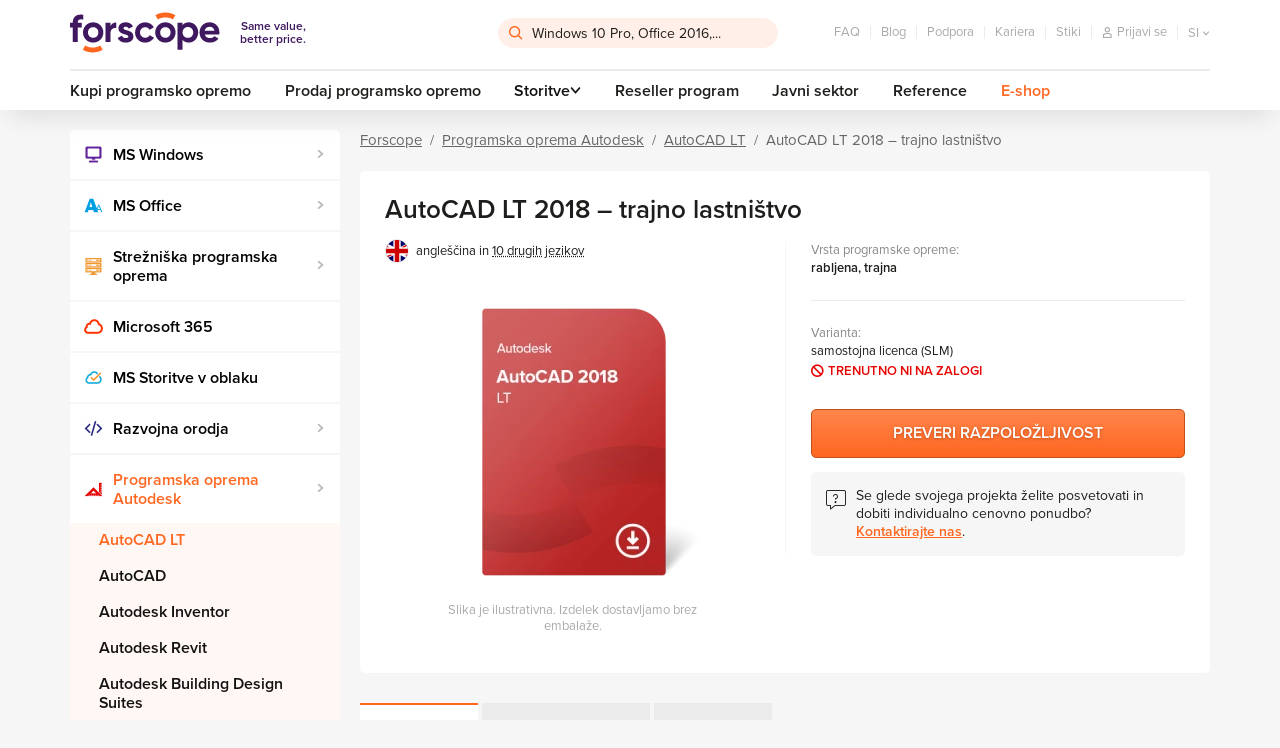

--- FILE ---
content_type: text/html; charset=utf-8
request_url: https://www.forscope.si/autocad-lt-2018/
body_size: 23740
content:

<!DOCTYPE html>
<!--[if IE 9]>      <html lang="cs" xml:lang="cs" class="ie ie9"> <![endif]-->
<!--[if IE]>        <html lang="cs" xml:lang="cs" class="ie"> <![endif]-->
<html lang="si" xml:lang="si" class="is-production">
    <head>
        <script>
            var dataLayer = dataLayer || []; // Google Tag Manager datalayer incialization
            dataLayer = [{
                "dimension1": "neprihlaseny"
            }];
        </script>


        <script>
            (function(w, d, s, l, i) {
                w[l] = w[l] || [];
                w[l].push({
                    'gtm.start': new Date().getTime(),
                    event: 'gtm.js'
                });
                var f = d.getElementsByTagName(s)[0],
                    j = d.createElement(s),
                    dl = l != 'dataLayer' ? '&l=' + l: '';
                j.async = true;
                j.src = '//www.googletagmanager.com/gtm.js?id=' + i + dl;
                f.parentNode.insertBefore(j, f);
            })(window, document, 'script', 'dataLayer', 'GTM-WJRVWDH');
        </script>

        

        <style>
            /* ICONFONT */
            @font-face {
                font-family: 'icon';
                src: url(https\:\/\/cdn\.forscope\.eu\/assets\/eu\/dist\/fonts\/iconfont\/icon\.woff) format('woff');
                font-weight: normal;
                font-style: normal;
                font-display: swap;
            }
        </style>


            <link rel="preload" href="https://www.forscope.si/assets/dist/main-XBWS2Ui0zm.min.css" as="style" />
            <link type="text/css" media="screen" rel="stylesheet" href="https://www.forscope.si/assets/dist/main-XBWS2Ui0zm.min.css" />

        <link rel="apple-touch-icon" sizes="180x180" href="https://www.forscope.si/assets/dist/images/favicon/apple-touch-icon.png" />
        <link rel="icon" type="image/png" sizes="32x32" href="https://www.forscope.si/assets/dist/images/favicon/favicon-32x32.png" />
        <link rel="icon" type="image/png" sizes="16x16" href="https://www.forscope.si/assets/dist/images/favicon/favicon-16x16.png" />
        <link rel="manifest" href="https://www.forscope.si/assets/dist/images/favicon/site.webmanifest" />
        <link rel="mask-icon" href="https://www.forscope.si/assets/dist/images/favicon/safari-pinned-tab.svg" color="#3f185f" />
        <link rel="shortcut icon" href="https://www.forscope.si/assets/dist/images/favicon/favicon.ico" />
        <link rel="preload" href="https://cdn.forscope.eu/assets/eu/dist/fonts/iconfont/icon.woff" as="font" crossorigin />
        <meta name="msapplication-TileColor" content="#3f185f" />
        <meta name="msapplication-config" content="https://www.forscope.si/assets/dist/images/favicon/browserconfig.xml" />
        <meta name="theme-color" content="#3f185f" />

        <meta http-equiv="X-UA-Compatible" content="IE=edge" />
        <meta name="viewport" content="width=device-width, initial-scale=1.0, minimal-ui" />




<meta charset="utf-8" />
<meta name="author" content="Shockworks s.r.o., www.shockworks.cz, powered by Alfax" />

<meta name="robots" content="index, follow" />

<meta name="viewport" content="width=device-width" />
<meta name="SKYPE_TOOLBAR" content="SKYPE_TOOLBAR_PARSER_COMPATIBLE" />
<meta property="og:site_name" content="Forscope.si" />
<meta property="og:image" content="https://cdn.forscope.eu/files/si/e/2146/product-img-forscope-autocad-lt-2018-0-5x.png" />
<meta name="og:type" content="product" />
<meta property="og:description" content="AutoCAD LT 2018 je dostopna in zanesljiva programska oprema CAD, ki omogoča 2D oblikovanje in risanje, priročen uporabniški vmesnik in večjo združljivost. " />
<meta property="og:title" content="AutoCAD LT 2018 - Forscope.si" />
<meta property="og:url" content="https://www.forscope.si/autocad-lt-2018/" />



<title>AutoCAD LT 2018 - Forscope.si</title>
<meta name="description" content="AutoCAD LT 2018 je dostopna in zanesljiva programska oprema CAD, ki omogoča 2D oblikovanje in risanje, priročen uporabniški vmesnik in večjo združljivost. " />
<meta name="keywords" content="" />

	<link rel="canonical" href="https://www.forscope.si/autocad-lt-2018" />


            <!--deployment-->
            <link rel="preload" href="https://www.forscope.si/assets/dist/before-dom-XBWS2Ui0zm.min.js" as="script" />
            <script type="text/javascript" src="https://www.forscope.si/assets/dist/before-dom-XBWS2Ui0zm.min.js"></script>

<script>

    document.myTranslate = {};
    document.myTranslate.mainPage       =   "Forscope";
    document.myTranslate.yourEmail      =   "Va\u0161 email...";
    document.myTranslate.newest         =   "Najnovej\u0161e";
    document.myTranslate.bestsellers    =   "Most sold\t";
    document.myTranslate.bestrating     =   "Best rating\t";
    document.myTranslate.cheapest       =   "From cheapest\t";
    document.myTranslate.mostExpensive  =   "From most expensive\t";

    document.myTranslate.inStock        =   "na zalogi";
    document.myTranslate.outOfStock     =   "Ni na zalogi";
    document.myTranslate.inStock1       =   "Elektronska dostava v 1-2 dneh";
    document.myTranslate.inStock3       =   "V 3 delovnih dneh";
    document.myTranslate.inStock30      =   "V 30 minutah";
    document.myTranslate.inStock15      =   "Elektronska dostava v 5-ih minutah";
    document.myTranslate.onRequest      =   "Na zahtevo";
    document.myTranslate.uknown         =   "unknown\t";
    document.myTranslate.continue       =   "Continue\t";
    document.myTranslate.showMore       =   "Show more\t";
    document.myTranslate.showMores      =   "Show mores\t";
    document.myTranslate.product        =   "izdelek";
    document.myTranslate.products       =   "izdelki";
    document.myTranslate.mproducts      =   "products+\t";
    document.myTranslate.notice         =   "Notice!\t";
    document.myTranslate.enterthecode   =   "Enter code\t";

    document.myTranslate.notRated       =   "Product not rated\t";
    document.myTranslate.overallRating  =   "Ocena zaposlenih";
    document.myTranslate.cartNote       =   "\u017delim pustiti sporo\u010dilo";
    document.myTranslate.onepiece       =   "1 piece";
    document.myTranslate.facebookLogin  =   "Facebook login\t";
    document.myTranslate.login          =   "Podatki za prijavo v ra\u010dun";

    document.myTranslate.termConditionsInfo  =   "\u010ce \u017eelite nadaljevati, se strinjate s Splo\u0161ni poslovni pogoji";

    document.myTranslate.wishlistNotSelectedCart     =   "Choose at least one product, that you want to order and put into basket ";
    document.myTranslate.wishlistNotSelectedRemove   =   "Choose at least one product, that You want to remove from wishlist";

    document.myTranslate.SearchFrm      =   "Windows 10 Pro, Office 2016,...";
    document.myTranslate.currency       =   "\u20ac";
    document.myTranslate.obrat          =   "Promet";
    document.myTranslate.day            =   "dan";
    document.myTranslate.days           =   "dni";
    document.myTranslate.twodays        =   "dni";
    document.myTranslate.count          =   "kos";
    document.myTranslate.cart           =   "kosarica";
    document.myTranslate.contatcUs      =   "Kontaktirajte nas";
    document.myTranslate.free           =   "Brezpla\u010dno";
    document.myTranslate.showMore       =   "Preberi ve\u010d";
    document.myTranslate.showLess       =   "Preberite manj";

    document.myTranslate.stay = "Stay here";

    document.myTranslate.csTitle = "Nav\u0161t\u011bvujete n\u00e1s z \u010cesk\u00e9 republiky?";
    document.myTranslate.csBody = "Pro relevantn\u011bj\u0161\u00ed obsah i nab\u00eddku pros\u00edm p\u0159ejd\u011bte na \u010deskou verzi na\u0161eho webu.";
    document.myTranslate.csBtn = "P\u0159ej\u00edt na software-deals.cz";
    document.myTranslate.csStay = "Z\u016fstat zde";

    document.myTranslate.plTitle = "Odwiedzasz nas z terenu Polski?";
    document.myTranslate.plBody = "Aby uzyska\u0107 odpowiednie tre\u015bci i oferty, przejd\u017a do polskiej strony.";
    document.myTranslate.plBtn = "Przejd\u017a do oplacalny-software.pl";
    document.myTranslate.plStay = "Pozosta\u0144";

    document.myTranslate.skTitle = "Nav\u0161tevujete n\u00e1s zo Slovenska?";
    document.myTranslate.skBody = "Pre relevantnej\u0161\u00ed obsah a ponuky, pros\u00edm, nav\u0161t\u00edvte slovensk\u00fa verziu na\u0161ej str\u00e1nky.";
    document.myTranslate.skBtn = "Prejs\u0165 na software-deals.sk";
    document.myTranslate.skStay = "Zosta\u0165 tu";

    document.myTranslate.huTitle = "Magyarorsz\u00e1g ter\u00fclet\u00e9r\u0151l b\u00f6ng\u00e9szi oldalunkat?";
    document.myTranslate.huBody = "Ha t\u00f6bb relev\u00e1ns aj\u00e1nlatra \u00e9s tartalomra k\u00edv\u00e1ncsi, l\u00e1togassa meg magyar nyelv\u0171 oldalunkat.";
    document.myTranslate.huBtn = "Menjen \u00e1t software-deals.hu";
    document.myTranslate.huStay = "Maradjon oldalunkon";

    document.myTranslate.roTitle = "Ne vizita\u021bi din Rom\u00e2nia?";
    document.myTranslate.roBody = "Pentru mai multe informa\u021bii relevante \u0219i oferte, accesa\u021bi versiunea \u00een limba rom\u00e2n\u0103 a site-ului nostru.";
    document.myTranslate.roBtn = "Merge\u021bi la software-deals.ro";
    document.myTranslate.roStay = "Stai aici";

    document.myTranslate.bgTitle = "\u041f\u043e\u0441\u0435\u0449\u0430\u0432\u0430\u0442\u0435 \u043d\u0430\u0448\u0438\u044f \u043c\u0430\u0433\u0430\u0437\u0438\u043d \u043e\u0442 \u0411\u044a\u043b\u0433\u0430\u0440\u0438\u044f?";
    document.myTranslate.bgBody = "\u0417\u0430 \u043f\u043e-\u043f\u043e\u0434\u0445\u043e\u0434\u044f\u0449\u043e \u0441\u044a\u0434\u044a\u0440\u0436\u0430\u043d\u0438\u0435 \u0438 \u043e\u0444\u0435\u0440\u0442\u0438, \u043c\u043e\u043b\u044f, \u043e\u0442\u0432\u043e\u0440\u0435\u0442\u0435 \u0431\u044a\u043b\u0433\u0430\u0440\u0441\u043a\u0430\u0442\u0430 \u0432\u0435\u0440\u0441\u0438\u044f \u043d\u0430 \u043d\u0430\u0448\u0430\u0442\u0430 \u0441\u0442\u0440\u0430\u043d\u0438\u0446\u0430.";
    document.myTranslate.bgBtn = "\u041e\u0442\u0438\u0434\u0435\u0442\u0435 \u043d\u0430 software-deals.bg";
    document.myTranslate.bgStay = "\u041e\u0441\u0442\u0430\u043d\u0435\u0442\u0435 \u0442\u0443\u043a";

    document.myTranslate.hrTitle = "Posje\u0107ujete na\u0161u web stranicu iz Hrvatske?";
    document.myTranslate.hrBody = "Za vi\u0161e sadr\u017eaja i ponuda, molimo Vas idite na hrvatsku verziju na\u0161e stranice.";
    document.myTranslate.hrBtn = "Idite na software-deals.hr";
    document.myTranslate.hrStay = "Ostani ovdje";

    document.myTranslate.itTitle = "Ci stai visitando dall'Italia?";
    document.myTranslate.itBody = "Per contenuti e offerte pi\u00f9 pertinenti, per favore, vai alla versione italiana della nostra pagina.";
    document.myTranslate.itBtn = "Vai a software-deals.it";
    document.myTranslate.itStay = "Rimani qui";

    document.myTranslate.siTitle = "Ali ste nas obiskali iz Slovenije?";
    document.myTranslate.siBody = "Za podrobnej\u0161o vsebino in ponudbo, prosimo pojdite na slovensko razli\u010dico na\u0161e strani.";
    document.myTranslate.siBtn = "Pojdite na software-deals.si";
    document.myTranslate.siStay = "Ostati tukaj";

    document.myTranslate.enTitle = "Are you visiting us from Europe?";
    document.myTranslate.enBody = "For more personalised content and offer please visit European version of the web.";
    document.myTranslate.enBtn = "Redirect me to software-deals.eu";
    document.myTranslate.enStay = "Stay";

    document.myTranslate.elTitle = "\u039c\u03b1\u03c2 \u03b5\u03c0\u03b9\u03c3\u03ba\u03ad\u03c0\u03c4\u03b5\u03c3\u03c4\u03b5 \u03b1\u03c0\u03cc \u03c4\u03b7\u03bd \u0395\u03bb\u03bb\u03ac\u03b4\u03b1;";
    document.myTranslate.elBody = "\u0393\u03b9\u03b1 \u03c0\u03b9\u03bf \u03c3\u03c7\u03b5\u03c4\u03b9\u03ba\u03cc \u03c0\u03b5\u03c1\u03b9\u03b5\u03c7\u03cc\u03bc\u03b5\u03bd\u03bf \u03ba\u03b1\u03b9 \u03c0\u03c1\u03bf\u03c3\u03c6\u03bf\u03c1\u03ad\u03c2, \u03bc\u03b5\u03c4\u03b1\u03b2\u03b5\u03af\u03c4\u03b5 \u03c3\u03c4\u03b7\u03bd \u03b5\u03bb\u03bb\u03b7\u03bd\u03b9\u03ba\u03ae \u03ad\u03ba\u03b4\u03bf\u03c3\u03b7 \u03c4\u03b7\u03c2 \u03c3\u03b5\u03bb\u03af\u03b4\u03b1\u03c2 \u03bc\u03b1\u03c2.";
    document.myTranslate.elBtn = "\u039c\u03b5\u03c4\u03b1\u03b2\u03b5\u03af\u03c4\u03b5 \u03c3\u03c4\u03b7 \u03b4\u03b9\u03b5\u03cd\u03b8\u03c5\u03bd\u03c3\u03b7 software-deals.gr";
    document.myTranslate.elStay = "\u039c\u03b5\u03af\u03bd\u03b5\u03c4\u03b5 \u03b5\u03b4\u03ce";

    document.myTranslate.productAdd = "V ko\u0161arico";
    document.myTranslate.productRequest = "Preveri razpolo\u017eljivost";
    document.myTranslate.askForPrice = "Vpra\u0161ajte za ceno";

    document.myTranslate.searchNotFound = "Ni najdeno";

    document.myTranslate.postCodeFormatError = "The post code must correspond to the local standard"

    document.myTranslate.tableSwipe = "Povlecite stran, da si ogledate preostanek tabele.";

</script>

        
    </head>


    <body class="js-product-detail svn" data-locale="svn" data-curr="sl" data-loc-flag="si" data-currency="€" data-has-cents="1" data-user-category="0" data-gee-currency="EUR" data-interest-value="standard">

        <!-- google tag manager -->
        <noscript>
            <iframe src="//www.googletagmanager.com/ns.html?id=GTM-WJRVWDH"
        height="0" width="0" style="display:none;visibility:hidden"></iframe>
        </noscript>
        <script>
            document.GEEItems = {};
            document.GEEGlobals = {
                "dimension1": "neprihlaseny"
            };
            if (document.GEEGlobals) {
                for (var key in document.GEEGlobals) {
                    if (document.GEEGlobals.hasOwnProperty(key)) {
                        var data = {};
                        data[key] = document.GEEGlobals[key];
                        if ('undefined' !== typeof dataLayer) {
                            dataLayer.push(data);
                        }
                    }
                }
            }
        </script>

            <script type="text/javascript" charset="UTF-8" src="//eu.cookie-script.com/s/3aa3b8cec9bd370284fcbee37a49bf77.js"></script>
            <script type="text/javascript" charset="UTF-8" src="/assets/dist/interest-value.js"></script>

            <script>
                dataLayer.push({
                    'gaExpId': '2qH5xyNmSv2UT3rYndykZA',
                    'gaExpVar': '0'
                });
            </script>
        <!-- TODO: WIP LANG POPUP - #39977 -->
        <div class="popup-overlay js-overlay js-popup is-hidden">
            <div class="popup js-popup-window popup--lang">
                <header class="popup-header">
                    <div class="popup-wrap">
                        <i class="icon icon-globe"></i>
                        <h2 class="js-title popup-header__title"></h2>
                        <button class="popup-header__btn btn-close js-close" name="Zapri">&times;</button>
                    </div>
                </header>
                <p class="js-text popup-text"></p>
                <div class="popup-wrap popup-actions">
                    <a class="js-btn btn btn--primary" title="Popup" href="#"></a>
                    <button class="js-btn-stay js-close btn btn--secondary" name="Zapri"></button>
                </div>
            </div>
        </div>
        <!-- /end of LANG POPUP - #39977 -->

        <div id="top-anchor" aria-hidden="true"></div>






    <link type="text/css" rel="stylesheet" href="https://use.typekit.net/vfo6guu.css" />

        <header class="main-header">
<div id="snippet--cartbox">
<div class="wrapper" data-cache-key="0">
    <div class="main-header__content">
        <div class="main-header__top">
            <a class="main-header__logo" title="Same value, better price." href="/">
                <img src="https://cdn.forscope.eu/assets/eu/dist/images/sprites/svg/forscope-logo-regular.svg" alt="Same value, better price." width="150" height="42" />
                <span>Same value, <br />better price.</span>
            </a>


<div class="main-header__search js-search">
    <input type="hidden" id="hidden-ids" value="" />
<form action="/autocad-lt-2018/?do=searchForm-searchForm-submit" method="post" id="frm-searchForm-searchForm">

<div>

	<label class="required" for="frmsearchForm-searchtext"></label>

	<input type="text" size="50" maxlength="80" class="form-control text" name="searchtext" id="frmsearchForm-searchtext" required="required" data-nette-rules="{op:':minLength',msg:'V iskalno polje morate vpisati najmanj 2 znaka',arg:2},{op:':filled',msg:'Vnesite iskano besedilo'}" data-nette-empty-value="Išči izraze..." value="Išči izraze..." />



	

	<input type="submit" class="btn btn-default bnt-default button" name="send" id="frmsearchForm-send" value="Išči" />

</div>

<div><input type="hidden" name="type" id="frmsearchForm-type" value="fulltext" /><!--[if IE]><input type=IEbug disabled style="display:none"><![endif]--></div>
</form>
    <div class="box-search" role="listbox" aria-activedescendant="ui-active-menuitem">
        <div class="row">
            <div class="col-md-7">
                <div class="box-search__inner">
                    <ul class="box-search__list box-search__list--words"></ul>
                    <p class="box-search__title">Izdelki</p>
                    <ul class="box-search__list box-search__list--products"></ul>
                </div>
            </div>
            <div class="col-md-5">
                <div class="box-search__inner box-search__inner--gray">
                    <p class="box-search__title">Kategorije</p>
                    <ul class="box-search__list box-search__list--categories"></ul>
                    <p class="box-search__title">Članki</p>
                    <ul class="box-search__list box-search__list--articles"></ul>
                </div>
            </div>
        </div>
    </div>
</div>            <ul class="main-header__secondary-menu">
<li><a href="/faq/" title="FAQ">FAQ</a></li>
<li><a title="Blog" href="/blog/">Blog</a></li>
<li><a href="/podpora/" title="Podpora">Podpora</a></li>
<li><a href="/kariera/" title="Kariera">Kariera</a></li>
<li><a href="/kontakti/" title="Stiki">Stiki</a></li>                <li class="main-header__secondary-menu__item main-header__secondary-menu__item--search-toggle">
                    <button type="button" class="js-toggle-search" name="Išči ">
                        <i class="icon icon-search"></i>
                    </button>
                </li>


<li class="main-header__secondary-menu__item main-header__secondary-menu__item--user">
    <a class="main-header__user main-header__user--anonymous" title="Prijavi se" href="/users/login/">
        <i class="icon icon-user"></i>
        <span>Prijavi se</span>
    </a>
    <button 
        type="button" 
        class="main-header__user main-header__user--authenticated mf-popup hidden" 
        data-mfp-src="#userPopup"
        name="User">
    </button>
</li>



<li class="main-header__secondary-menu__item main-header__secondary-menu__item--locale main-header__locale">
    <button type="button" class="main-header__locale__toggle js-locale-toggle" name="Show locales">
        <span>si</span>
        <i class="icon icon-arrow-down"></i>
    </button>
    <ul class="main-header__locale__list js-locale-list">
            <li>
                <a href="https://www.forscope.bg/detail/?idProduct=1186" title="bgr">bg</a>
            </li>
            <li>
                <a href="https://www.forscope.cz/detail/?idProduct=1186" title="cze">cz</a>
            </li>
            <li>
                <a href="https://shop.forscope.eu/detail/?idProduct=1186" title="eng">en</a>
            </li>
            <li>
                <a href="https://www.forscope.gr/detail/?idProduct=1186" title="grc">gr</a>
            </li>
            <li>
                <a href="https://www.forscope.hr/detail/?idProduct=1186" title="hrv">hr</a>
            </li>
            <li>
                <a href="https://www.forscope.hu/detail/?idProduct=1186" title="hun">hu</a>
            </li>
            <li>
                <a href="https://www.forscope.pl/detail/?idProduct=1186" title="pln">pl</a>
            </li>
            <li>
                <a href="https://www.forscope.ro/detail/?idProduct=1186" title="ron">ro</a>
            </li>
            <li class="is-current">
                <a href="https://www.forscope.si/detail/?idProduct=1186" title="svn">si</a>
            </li>
            <li>
                <a href="https://www.forscope.sk/detail/?idProduct=1186" title="svk">sk</a>
            </li>
    </ul>
</li><div class="main-header__cart-wrapper">
    <a 
        class="main-header__cart"
        data-price="0"
        title="Znesek"
     href="/kosarica/">
        <span class="badge">0</span>
        <i class="icon icon-cart"></i>
        <span class="amount">0 €</span>
    </a>




<div class="box-cart">
    <div class="box-cart__inner">
        <div class="box-cart__spinner">
            <svg class="spinner" viewBox="0 0 60 60">
                <circle class="path-fixed" cx="30" cy="30" r="20" fill="none" stroke-width="5"></circle>
                <circle class="path" cx="30" cy="30" r="20" fill="none" stroke-width="5"></circle>
            </svg>
        </div>
            <p class="box-cart__empty-text">
                Trenutno nimate v košarici nobenega blaga.
            </p>
    </div>
</div>
</div>            </ul>
        </div>
        <div class="main-header__bottom">
            <ul class="main-header__primary-menu">











<li><a href="/kupi-programsko-opremo/" title="Buy software">Kupi programsko opremo</a></li>

<li><a href="/prodaj-programsko-opremo/" title="Prodaj programsko opremo">Prodaj programsko opremo</a></li>

    <li class="js-main-menu-item-dropdown">
        <span>Storitve<i class="icon icon-arrow-down"></i></span>
        <ul>
                <li><a href="/preverjanje-zakonitosti/" title="Preverjanje zakonitosti licence za programsko opremo">Preverjanje zakonitosti licence za programsko opremo</a></li>
                <li><a href="/revizija-programske-opreme/" title="Revizija programske opreme">Revizija programske opreme</a></li>
                <li><a href="/optimizacija-stroškov-programske-opreme/" title="Optimizacija stroškov programske opreme">Optimizacija stroškov programske opreme</a></li>
        </ul>
    </li>
<li><a href="/reseller-program/" title="Reseller program">Reseller program</a></li>
<li><a href="/javni-sektor/" title="Javni sektor">Javni sektor</a></li>
<li><a href="/reference/" title="Reference">Reference</a></li>
                <li><a href="/eshop/" class="main-header__eshop" title="E-shop">E-shop</a></li>
            </ul>
        </div>
        <button type="button" class="main-header__menu-toggle js-main-menu-toggle" name="Menu">
            <div class="main-header__menu-toggle__menu-icon"></div>
            <span>Menu</span>
        </button>
    </div>
</div></div>        </header>

        <!--login box-->
        <div id="loginPopup" class="mfp-hide mfp--default login-popup">
            <div class="login-popup-container">
                <p class="h2 center user-popup-logo">
                    <picture>
                        <source srcset="https://www.forscope.si/assets/dist/images/sprites/svg/forscope-logo-regular.svg" />
                        <img 
                            class="img-responsive" 
                            src="https://www.forscope.si/assets/dist/images/sprites/svg/forscope-logo-regular.svg"
                        />
                    </picture>
                </p>

                <div class="user-popup-collapse">
                    <form id="login-form" class="form--default login-form" method="post">
                        <p class="login-form-title">
                            Prijavi se v Forscope račun
                        </p>
                        <div class="login-form-group">
                            <div class="form--formatted">
                                <input type="text" id="frmloginForm-login" class="text login-form-input" name="login" autocomplete="username" required />
                                <label for="frmloginForm-login" class="login-form-label"><i class="icon icon-contact"></i><span>Email</span></label>
                            </div>
                        </div>

                        <div class="login-form-group">
                            <div class="form--formatted">
                                <input type="password" id="frmloginForm-password" class="text login-form-input" name="password" autocomplete="current-password" required />
                                <label for="frmloginForm-password" class="login-form-label"><i class="icon icon-password"></i><span>Geslo</span></label>
                            </div>
                        </div>

                        <div class="login-submit-group row">
                            <div class="submit-button col-xs-12">
                                <button type="submit" class="btn btn--primary btn--large" name="send">Prijava</button>
                                <p class="forgotten-password-link">Ste pozabili svoje geslo? <a href="/users/sendpassword/" title="Password">Kliknite tukaj, da nastavite novega</a></p>
                            </div>
                        </div>
                    </form>



                    <p id="login-empty-error" class="login-form-error">Please, fill in your login and password</p>
                    <p id="login-pass-error" class="login-form-error">Invalid password</p>
                </div>
            </div>
            <div class="login-bottom">
                Še nimate ustvarjenega računa?
                <a href="/users/registrate/" title="Ustvari novega">Ustvari novega</a>
            </div>
        </div>


                <div id="userPopup" class="user-popup mfp-hide mfp--default">
            <p class="h2">Nastavitve</p>

            <div class="user-popup-collapse">
                <ul class="header-user-links ul">
                    <li><a href="/users/" title="Pregled">Pregled</a></li>
                    <li><a href="/users/edituser/" title="Moj profil">Moj profil</a></li>
                    <li><a href="/users/changepassword/" title="Spremeni geslo">Spremeni geslo</a></li>
                </ul>
                <div class="header-user-logout">
                    <a href="/autocad-lt-2018/?do=logout" class="btn btn--secondary btn--color" title="Odjava">Odjava</a>
                </div>
            </div>
        </div>




<nav class="mobile-menu js-mobile-menu">
    <button class="mobile-menu__section-switch js-mobile-menu-section-switch show-shop" name="Menu">
        <div class="mobile-menu__section-switch__rider"></div>
        <span class="mobile-menu__section-switch__label mobile-menu__section-switch__label--home">Home</span>
        <span class="mobile-menu__section-switch__label mobile-menu__section-switch__label--shop">E-shop</span>
    </button>
    <div class="mobile-menu__section mobile-menu__section--home">
        <ul class="mobile-menu__primary-menu">











<li><a href="/kupi-programsko-opremo/" title="Buy software">Kupi programsko opremo</a></li>

<li><a href="/prodaj-programsko-opremo/" title="Prodaj programsko opremo">Prodaj programsko opremo</a></li>

    <li class="js-main-menu-item-dropdown">
        <span>Storitve<i class="icon icon-arrow-down"></i></span>
        <ul>
                <li><a href="/preverjanje-zakonitosti/" title="Preverjanje zakonitosti licence za programsko opremo">Preverjanje zakonitosti licence za programsko opremo</a></li>
                <li><a href="/revizija-programske-opreme/" title="Revizija programske opreme">Revizija programske opreme</a></li>
                <li><a href="/optimizacija-stroškov-programske-opreme/" title="Optimizacija stroškov programske opreme">Optimizacija stroškov programske opreme</a></li>
        </ul>
    </li>
<li><a href="/reseller-program/" title="Reseller program">Reseller program</a></li>
<li><a href="/javni-sektor/" title="Javni sektor">Javni sektor</a></li>
<li><a href="/reference/" title="Reference">Reference</a></li>
        </ul>
        <ul class="mobile-menu__secondary-menu">
<li><a href="/faq/" title="FAQ">FAQ</a></li>
<li><a title="Blog" href="/blog/">Blog</a></li>
<li><a href="/podpora/" title="Podpora">Podpora</a></li>
<li><a href="/kariera/" title="Kariera">Kariera</a></li>
<li><a href="/kontakti/" title="Stiki">Stiki</a></li>        </ul>
    </div>
    <div class="mobile-menu__section mobile-menu__section--shop">


<ul class="category-menu category-menu--level-1">
                
        <li class="category-menu__item">
            <div class="category-menu__item__wrapper">
                <a
                    data-id="63"
                    title="MS Windows"
                 href="/ms-windows/">
                    <span style="background-image:url('https://cdn.forscope.eu/files/si/e/1276/windows_w38_h38.png');"></span>
                    MS Windows
                </a>
                    <button type="button" class="js-category-toggle" name="MS Windows">
                        <i class="icon icon-arrow-down"></i>
                    </button>
            </div>
                <div class="category-menu__box">                    <ul class="category-menu category-menu--level-2">
                            <li class="category-menu__item">
                                <div class="category-menu__item__wrapper">
                                    <a
                                        data-id="1120"
                                        title="Windows 11"
                                     href="/windows-11/">Windows 11</a>
                                </div>
                            </li>
                            <li class="category-menu__item">
                                <div class="category-menu__item__wrapper">
                                    <a
                                        data-id="3"
                                        title="Windows 10"
                                     href="/windows-10/">Windows 10</a>
                                </div>
                            </li>
                            <li class="category-menu__item">
                                <div class="category-menu__item__wrapper">
                                    <a
                                        data-id="28"
                                        title="Windows 8.1"
                                     href="/windows-8-1/">Windows 8.1</a>
                                </div>
                            </li>
                            <li class="category-menu__item">
                                <div class="category-menu__item__wrapper">
                                    <a
                                        data-id="1"
                                        title="Windows 7"
                                     href="/windows-7/">Windows 7</a>
                                </div>
                            </li>
                    </ul>
</div>
                                    <ul class="category-menu category-menu--level-2">
                            <li class="category-menu__item">
                                <div class="category-menu__item__wrapper">
                                    <a
                                        data-id="1120"
                                        title="Windows 11"
                                     href="/windows-11/">Windows 11</a>
                                </div>
                            </li>
                            <li class="category-menu__item">
                                <div class="category-menu__item__wrapper">
                                    <a
                                        data-id="3"
                                        title="Windows 10"
                                     href="/windows-10/">Windows 10</a>
                                </div>
                            </li>
                            <li class="category-menu__item">
                                <div class="category-menu__item__wrapper">
                                    <a
                                        data-id="28"
                                        title="Windows 8.1"
                                     href="/windows-8-1/">Windows 8.1</a>
                                </div>
                            </li>
                            <li class="category-menu__item">
                                <div class="category-menu__item__wrapper">
                                    <a
                                        data-id="1"
                                        title="Windows 7"
                                     href="/windows-7/">Windows 7</a>
                                </div>
                            </li>
                    </ul>

        </li>
                
        <li class="category-menu__item">
            <div class="category-menu__item__wrapper">
                <a
                    data-id="64"
                    title="MS Office"
                 href="/ms-office/">
                    <span style="background-image:url('https://cdn.forscope.eu/files/si/e/1278/office_w38_h38.png');"></span>
                    MS Office
                </a>
                    <button type="button" class="js-category-toggle" name="MS Office">
                        <i class="icon icon-arrow-down"></i>
                    </button>
            </div>
                <div class="category-menu__box">                    <ul class="category-menu category-menu--level-2">
                            <li class="category-menu__item">
                                <div class="category-menu__item__wrapper">
                                    <a
                                        data-id="1015"
                                        title="Paketi Office"
                                     href="/paketi-office/">Paketi Office</a>
                                        <button type="button" class="js-category-toggle" name="Paketi Office">
                                            <i class="icon icon-arrow-down"></i>
                                        </button>
                                </div>
                                    <ul class="category-menu category-menu--level-3">
                                            <li class="category-menu__item">
                                                <a
                                                    data-id="1121"
                                                    title="Office 2024"
                                                 href="/office-2024/">
                                                    Office 2024
                                                </a>
                                            </li>
                                            <li class="category-menu__item">
                                                <a
                                                    data-id="1109"
                                                    title="Office 2021"
                                                 href="/office-2021/">
                                                    Office 2021
                                                </a>
                                            </li>
                                            <li class="category-menu__item">
                                                <a
                                                    data-id="1031"
                                                    title="Office 2019"
                                                 href="/office-2019/">
                                                    Office 2019
                                                </a>
                                            </li>
                                            <li class="category-menu__item">
                                                <a
                                                    data-id="16"
                                                    title="Office 2016"
                                                 href="/office-2016/">
                                                    Office 2016
                                                </a>
                                            </li>
                                            <li class="category-menu__item">
                                                <a
                                                    data-id="4"
                                                    title="Office 2013"
                                                 href="/office-2013/">
                                                    Office 2013
                                                </a>
                                            </li>
                                            <li class="category-menu__item">
                                                <a
                                                    data-id="1017"
                                                    title="Office 2010"
                                                 href="/office-2010/">
                                                    Office 2010
                                                </a>
                                            </li>
                                            <li class="category-menu__item">
                                                <a
                                                    data-id="59"
                                                    title="Office 2007"
                                                 href="/office-2007/">
                                                    Office 2007
                                                </a>
                                            </li>
                                    </ul>
                            </li>
                            <li class="category-menu__item">
                                <div class="category-menu__item__wrapper">
                                    <a
                                        data-id="1016"
                                        title="Aplikacije Office"
                                     href="/aplikacije-office/">Aplikacije Office</a>
                                        <button type="button" class="js-category-toggle" name="Aplikacije Office">
                                            <i class="icon icon-arrow-down"></i>
                                        </button>
                                </div>
                                    <ul class="category-menu category-menu--level-3">
                                            <li class="category-menu__item">
                                                <a
                                                    data-id="1023"
                                                    title="Project"
                                                 href="/project/">
                                                    Project
                                                </a>
                                            </li>
                                            <li class="category-menu__item">
                                                <a
                                                    data-id="1022"
                                                    title="Visio"
                                                 href="/visio/">
                                                    Visio
                                                </a>
                                            </li>
                                            <li class="category-menu__item">
                                                <a
                                                    data-id="1021"
                                                    title="Access"
                                                 href="/access/">
                                                    Access
                                                </a>
                                            </li>
                                            <li class="category-menu__item">
                                                <a
                                                    data-id="1018"
                                                    title="Word"
                                                 href="/word/">
                                                    Word
                                                </a>
                                            </li>
                                            <li class="category-menu__item">
                                                <a
                                                    data-id="1019"
                                                    title="Excel"
                                                 href="/excel/">
                                                    Excel
                                                </a>
                                            </li>
                                            <li class="category-menu__item">
                                                <a
                                                    data-id="1020"
                                                    title="PowerPoint"
                                                 href="/powerpoint/">
                                                    PowerPoint
                                                </a>
                                            </li>
                                            <li class="category-menu__item">
                                                <a
                                                    data-id="1024"
                                                    title="Outlook"
                                                 href="/outlook/">
                                                    Outlook
                                                </a>
                                            </li>
                                    </ul>
                            </li>
                    </ul>
</div>
                                    <ul class="category-menu category-menu--level-2">
                            <li class="category-menu__item">
                                <div class="category-menu__item__wrapper">
                                    <a
                                        data-id="1015"
                                        title="Paketi Office"
                                     href="/paketi-office/">Paketi Office</a>
                                        <button type="button" class="js-category-toggle" name="Paketi Office">
                                            <i class="icon icon-arrow-down"></i>
                                        </button>
                                </div>
                                    <ul class="category-menu category-menu--level-3">
                                            <li class="category-menu__item">
                                                <a
                                                    data-id="1121"
                                                    title="Office 2024"
                                                 href="/office-2024/">
                                                    Office 2024
                                                </a>
                                            </li>
                                            <li class="category-menu__item">
                                                <a
                                                    data-id="1109"
                                                    title="Office 2021"
                                                 href="/office-2021/">
                                                    Office 2021
                                                </a>
                                            </li>
                                            <li class="category-menu__item">
                                                <a
                                                    data-id="1031"
                                                    title="Office 2019"
                                                 href="/office-2019/">
                                                    Office 2019
                                                </a>
                                            </li>
                                            <li class="category-menu__item">
                                                <a
                                                    data-id="16"
                                                    title="Office 2016"
                                                 href="/office-2016/">
                                                    Office 2016
                                                </a>
                                            </li>
                                            <li class="category-menu__item">
                                                <a
                                                    data-id="4"
                                                    title="Office 2013"
                                                 href="/office-2013/">
                                                    Office 2013
                                                </a>
                                            </li>
                                            <li class="category-menu__item">
                                                <a
                                                    data-id="1017"
                                                    title="Office 2010"
                                                 href="/office-2010/">
                                                    Office 2010
                                                </a>
                                            </li>
                                            <li class="category-menu__item">
                                                <a
                                                    data-id="59"
                                                    title="Office 2007"
                                                 href="/office-2007/">
                                                    Office 2007
                                                </a>
                                            </li>
                                    </ul>
                            </li>
                            <li class="category-menu__item">
                                <div class="category-menu__item__wrapper">
                                    <a
                                        data-id="1016"
                                        title="Aplikacije Office"
                                     href="/aplikacije-office/">Aplikacije Office</a>
                                        <button type="button" class="js-category-toggle" name="Aplikacije Office">
                                            <i class="icon icon-arrow-down"></i>
                                        </button>
                                </div>
                                    <ul class="category-menu category-menu--level-3">
                                            <li class="category-menu__item">
                                                <a
                                                    data-id="1023"
                                                    title="Project"
                                                 href="/project/">
                                                    Project
                                                </a>
                                            </li>
                                            <li class="category-menu__item">
                                                <a
                                                    data-id="1022"
                                                    title="Visio"
                                                 href="/visio/">
                                                    Visio
                                                </a>
                                            </li>
                                            <li class="category-menu__item">
                                                <a
                                                    data-id="1021"
                                                    title="Access"
                                                 href="/access/">
                                                    Access
                                                </a>
                                            </li>
                                            <li class="category-menu__item">
                                                <a
                                                    data-id="1018"
                                                    title="Word"
                                                 href="/word/">
                                                    Word
                                                </a>
                                            </li>
                                            <li class="category-menu__item">
                                                <a
                                                    data-id="1019"
                                                    title="Excel"
                                                 href="/excel/">
                                                    Excel
                                                </a>
                                            </li>
                                            <li class="category-menu__item">
                                                <a
                                                    data-id="1020"
                                                    title="PowerPoint"
                                                 href="/powerpoint/">
                                                    PowerPoint
                                                </a>
                                            </li>
                                            <li class="category-menu__item">
                                                <a
                                                    data-id="1024"
                                                    title="Outlook"
                                                 href="/outlook/">
                                                    Outlook
                                                </a>
                                            </li>
                                    </ul>
                            </li>
                    </ul>

        </li>
                
        <li class="category-menu__item">
            <div class="category-menu__item__wrapper">
                <a
                    data-id="67"
                    title="Strežniška programska oprema"
                 href="/strezniska-programska-oprema/">
                    <span style="background-image:url('https://cdn.forscope.eu/files/si/e/921/win-servers_w38_h38.png');"></span>
                    Strežniška programska oprema
                </a>
                    <button type="button" class="js-category-toggle" name="Strežniška programska oprema">
                        <i class="icon icon-arrow-down"></i>
                    </button>
            </div>
                <div class="category-menu__box">                    <ul class="category-menu category-menu--level-2">
                            <li class="category-menu__item">
                                <div class="category-menu__item__wrapper">
                                    <a
                                        data-id="74"
                                        title="MS Windows Server"
                                     href="/ms-windows-server/">MS Windows Server</a>
                                        <button type="button" class="js-category-toggle" name="MS Windows Server">
                                            <i class="icon icon-arrow-down"></i>
                                        </button>
                                </div>
                                    <ul class="category-menu category-menu--level-3">
                                            <li class="category-menu__item">
                                                <a
                                                    data-id="1122"
                                                    title="MS Windows Server 2025"
                                                 href="/ms-windows-server-2025/">
                                                    MS Windows Server 2025
                                                </a>
                                            </li>
                                            <li class="category-menu__item">
                                                <a
                                                    data-id="1110"
                                                    title="MS Windows Server 2022"
                                                 href="/ms-windows-server-2022/">
                                                    MS Windows Server 2022
                                                </a>
                                            </li>
                                            <li class="category-menu__item">
                                                <a
                                                    data-id="1046"
                                                    title="MS Windows Server 2019"
                                                 href="/ms-windows-server-2019/">
                                                    MS Windows Server 2019
                                                </a>
                                            </li>
                                            <li class="category-menu__item">
                                                <a
                                                    data-id="70"
                                                    title="MS Windows Server 2016"
                                                 href="/ms-windows-server-2016/">
                                                    MS Windows Server 2016
                                                </a>
                                            </li>
                                            <li class="category-menu__item">
                                                <a
                                                    data-id="78"
                                                    title="MS Windows Server 2012 R2"
                                                 href="/ms-windows-server-2012-r2/">
                                                    MS Windows Server 2012 R2
                                                </a>
                                            </li>
                                            <li class="category-menu__item">
                                                <a
                                                    data-id="69"
                                                    title="MS Windows Server 2012"
                                                 href="/ms-windows-server-2012/">
                                                    MS Windows Server 2012
                                                </a>
                                            </li>
                                            <li class="category-menu__item">
                                                <a
                                                    data-id="77"
                                                    title="MS Windows Server 2008 R2"
                                                 href="/ms-windows-server-2008-r2/">
                                                    MS Windows Server 2008 R2
                                                </a>
                                            </li>
                                    </ul>
                            </li>
                            <li class="category-menu__item">
                                <div class="category-menu__item__wrapper">
                                    <a
                                        data-id="84"
                                        title="MS SQL Server"
                                     href="/ms-sql-server/">MS SQL Server</a>
                                        <button type="button" class="js-category-toggle" name="MS SQL Server">
                                            <i class="icon icon-arrow-down"></i>
                                        </button>
                                </div>
                                    <ul class="category-menu category-menu--level-3">
                                            <li class="category-menu__item">
                                                <a
                                                    data-id="1112"
                                                    title="MS SQL Server 2022"
                                                 href="/ms-sql-server-2022/">
                                                    MS SQL Server 2022
                                                </a>
                                            </li>
                                            <li class="category-menu__item">
                                                <a
                                                    data-id="1082"
                                                    title="MS SQL Server 2019"
                                                 href="/ms-sql-server-2019/">
                                                    MS SQL Server 2019
                                                </a>
                                            </li>
                                            <li class="category-menu__item">
                                                <a
                                                    data-id="1011"
                                                    title="MS SQL Server 2017"
                                                 href="/ms-sql-server-2017/">
                                                    MS SQL Server 2017
                                                </a>
                                            </li>
                                            <li class="category-menu__item">
                                                <a
                                                    data-id="87"
                                                    title="MS SQL Server 2016"
                                                 href="/ms-sql-server-2016/">
                                                    MS SQL Server 2016
                                                </a>
                                            </li>
                                            <li class="category-menu__item">
                                                <a
                                                    data-id="1050"
                                                    title="MS SQL Server 2014"
                                                 href="/ms-sql-server-2014/">
                                                    MS SQL Server 2014
                                                </a>
                                            </li>
                                    </ul>
                            </li>
                            <li class="category-menu__item">
                                <div class="category-menu__item__wrapper">
                                    <a
                                        data-id="75"
                                        title="MS Exchange Server"
                                     href="/ms-exchange-server/">MS Exchange Server</a>
                                        <button type="button" class="js-category-toggle" name="MS Exchange Server">
                                            <i class="icon icon-arrow-down"></i>
                                        </button>
                                </div>
                                    <ul class="category-menu category-menu--level-3">
                                            <li class="category-menu__item">
                                                <a
                                                    data-id="1051"
                                                    title="MS Exchange Server 2019"
                                                 href="/ms-exchange-server-2019/">
                                                    MS Exchange Server 2019
                                                </a>
                                            </li>
                                            <li class="category-menu__item">
                                                <a
                                                    data-id="80"
                                                    title="MS Exchange Server 2016"
                                                 href="/ms-exchange-server-2016/">
                                                    MS Exchange Server 2016
                                                </a>
                                            </li>
                                            <li class="category-menu__item">
                                                <a
                                                    data-id="71"
                                                    title="MS Exchange Server 2013"
                                                 href="/ms-exchange-server-2013/">
                                                    MS Exchange Server 2013
                                                </a>
                                            </li>
                                    </ul>
                            </li>
                            <li class="category-menu__item">
                                <div class="category-menu__item__wrapper">
                                    <a
                                        data-id="76"
                                        title="MS SharePoint Server"
                                     href="/ms-sharepoint-server/">MS SharePoint Server</a>
                                        <button type="button" class="js-category-toggle" name="MS SharePoint Server">
                                            <i class="icon icon-arrow-down"></i>
                                        </button>
                                </div>
                                    <ul class="category-menu category-menu--level-3">
                                            <li class="category-menu__item">
                                                <a
                                                    data-id="1070"
                                                    title="MS SharePoint Server 2019"
                                                 href="/ms-sharepoint-server-2019/">
                                                    MS SharePoint Server 2019
                                                </a>
                                            </li>
                                            <li class="category-menu__item">
                                                <a
                                                    data-id="83"
                                                    title="MS SharePoint Server 2016"
                                                 href="/ms-sharepoint-server-2016/">
                                                    MS SharePoint Server 2016
                                                </a>
                                            </li>
                                            <li class="category-menu__item">
                                                <a
                                                    data-id="82"
                                                    title="MS SharePoint Server 2013"
                                                 href="/ms-sharepoint-server-2013/">
                                                    MS SharePoint Server 2013
                                                </a>
                                            </li>
                                    </ul>
                            </li>
                            <li class="category-menu__item">
                                <div class="category-menu__item__wrapper">
                                    <a
                                        data-id="1012"
                                        title="MS Project Server"
                                     href="/ms-project-server/">MS Project Server</a>
                                        <button type="button" class="js-category-toggle" name="MS Project Server">
                                            <i class="icon icon-arrow-down"></i>
                                        </button>
                                </div>
                                    <ul class="category-menu category-menu--level-3">
                                            <li class="category-menu__item">
                                                <a
                                                    data-id="1117"
                                                    title="MS Project Server 2019"
                                                 href="/ms-project-server-2019/">
                                                    MS Project Server 2019
                                                </a>
                                            </li>
                                            <li class="category-menu__item">
                                                <a
                                                    data-id="1014"
                                                    title="MS Project Server 2016"
                                                 href="/ms-project-server-2016/">
                                                    MS Project Server 2016
                                                </a>
                                            </li>
                                            <li class="category-menu__item">
                                                <a
                                                    data-id="1013"
                                                    title="MS Project Server 2013"
                                                 href="/ms-project-server-2013/">
                                                    MS Project Server 2013
                                                </a>
                                            </li>
                                    </ul>
                            </li>
                            <li class="category-menu__item">
                                <div class="category-menu__item__wrapper">
                                    <a
                                        data-id="1062"
                                        title="MS Skype for Business Server"
                                     href="/ms-skype-for-business-server/">MS Skype for Business Server</a>
                                        <button type="button" class="js-category-toggle" name="MS Skype for Business Server">
                                            <i class="icon icon-arrow-down"></i>
                                        </button>
                                </div>
                                    <ul class="category-menu category-menu--level-3">
                                            <li class="category-menu__item">
                                                <a
                                                    data-id="1065"
                                                    title="MS Skype for Business Server 2019"
                                                 href="/ms-skype-for-business-server-2019/">
                                                    MS Skype for Business Server 2019
                                                </a>
                                            </li>
                                            <li class="category-menu__item">
                                                <a
                                                    data-id="1064"
                                                    title="MS Skype for Business Server 2016"
                                                 href="/ms-skype-for-business-server-2016/">
                                                    MS Skype for Business Server 2016
                                                </a>
                                            </li>
                                            <li class="category-menu__item">
                                                <a
                                                    data-id="1063"
                                                    title="MS Skype for Business Server 2015"
                                                 href="/ms-skype-for-business-server-2015/">
                                                    MS Skype for Business Server 2015
                                                </a>
                                            </li>
                                    </ul>
                            </li>
                            <li class="category-menu__item">
                                <div class="category-menu__item__wrapper">
                                    <a
                                        data-id="1039"
                                        title="MS System Center"
                                     href="/ms-system-center-server/">MS System Center</a>
                                        <button type="button" class="js-category-toggle" name="MS System Center">
                                            <i class="icon icon-arrow-down"></i>
                                        </button>
                                </div>
                                    <ul class="category-menu category-menu--level-3">
                                            <li class="category-menu__item">
                                                <a
                                                    data-id="1040"
                                                    title="MS System Center 2016"
                                                 href="/ms-system-center-server-2016/">
                                                    MS System Center 2016
                                                </a>
                                            </li>
                                            <li class="category-menu__item">
                                                <a
                                                    data-id="1093"
                                                    title="MS System Center 2012 R2"
                                                 href="/ms-system-center-server-2012-r2/">
                                                    MS System Center 2012 R2
                                                </a>
                                            </li>
                                    </ul>
                            </li>
                            <li class="category-menu__item">
                                <div class="category-menu__item__wrapper">
                                    <a
                                        data-id="1025"
                                        title="Server CALs"
                                     href="/server-cals/">Server CALs</a>
                                        <button type="button" class="js-category-toggle" name="Server CALs">
                                            <i class="icon icon-arrow-down"></i>
                                        </button>
                                </div>
                                    <ul class="category-menu category-menu--level-3">
                                            <li class="category-menu__item">
                                                <a
                                                    data-id="1026"
                                                    title="MS Windows Server CALs"
                                                 href="/ms-windows-server-cals/">
                                                    MS Windows Server CALs
                                                </a>
                                            </li>
                                            <li class="category-menu__item">
                                                <a
                                                    data-id="1029"
                                                    title="MS SQL Server CALs"
                                                 href="/ms-sql-server-cals/">
                                                    MS SQL Server CALs
                                                </a>
                                            </li>
                                            <li class="category-menu__item">
                                                <a
                                                    data-id="1027"
                                                    title="MS Exchange Server CALs"
                                                 href="/ms-exchange-server-cals/">
                                                    MS Exchange Server CALs
                                                </a>
                                            </li>
                                            <li class="category-menu__item">
                                                <a
                                                    data-id="1028"
                                                    title="MS SharePoint Server CALs"
                                                 href="/ms-sharepoint-server-cals/">
                                                    MS SharePoint Server CALs
                                                </a>
                                            </li>
                                            <li class="category-menu__item">
                                                <a
                                                    data-id="1030"
                                                    title="MS Project Server CALs"
                                                 href="/ms-project-server-cals/">
                                                    MS Project Server CALs
                                                </a>
                                            </li>
                                            <li class="category-menu__item">
                                                <a
                                                    data-id="1038"
                                                    title="MS CAL Suites"
                                                 href="/ms-cal-suites/">
                                                    MS CAL Suites
                                                </a>
                                            </li>
                                            <li class="category-menu__item">
                                                <a
                                                    data-id="1115"
                                                    title="MS Dynamics CRM CALs"
                                                 href="/ms-dynamics-crm-cals/">
                                                    MS Dynamics CRM CALs
                                                </a>
                                            </li>
                                    </ul>
                            </li>
                    </ul>
</div>
                                    <ul class="category-menu category-menu--level-2">
                            <li class="category-menu__item">
                                <div class="category-menu__item__wrapper">
                                    <a
                                        data-id="74"
                                        title="MS Windows Server"
                                     href="/ms-windows-server/">MS Windows Server</a>
                                        <button type="button" class="js-category-toggle" name="MS Windows Server">
                                            <i class="icon icon-arrow-down"></i>
                                        </button>
                                </div>
                                    <ul class="category-menu category-menu--level-3">
                                            <li class="category-menu__item">
                                                <a
                                                    data-id="1122"
                                                    title="MS Windows Server 2025"
                                                 href="/ms-windows-server-2025/">
                                                    MS Windows Server 2025
                                                </a>
                                            </li>
                                            <li class="category-menu__item">
                                                <a
                                                    data-id="1110"
                                                    title="MS Windows Server 2022"
                                                 href="/ms-windows-server-2022/">
                                                    MS Windows Server 2022
                                                </a>
                                            </li>
                                            <li class="category-menu__item">
                                                <a
                                                    data-id="1046"
                                                    title="MS Windows Server 2019"
                                                 href="/ms-windows-server-2019/">
                                                    MS Windows Server 2019
                                                </a>
                                            </li>
                                            <li class="category-menu__item">
                                                <a
                                                    data-id="70"
                                                    title="MS Windows Server 2016"
                                                 href="/ms-windows-server-2016/">
                                                    MS Windows Server 2016
                                                </a>
                                            </li>
                                            <li class="category-menu__item">
                                                <a
                                                    data-id="78"
                                                    title="MS Windows Server 2012 R2"
                                                 href="/ms-windows-server-2012-r2/">
                                                    MS Windows Server 2012 R2
                                                </a>
                                            </li>
                                            <li class="category-menu__item">
                                                <a
                                                    data-id="69"
                                                    title="MS Windows Server 2012"
                                                 href="/ms-windows-server-2012/">
                                                    MS Windows Server 2012
                                                </a>
                                            </li>
                                            <li class="category-menu__item">
                                                <a
                                                    data-id="77"
                                                    title="MS Windows Server 2008 R2"
                                                 href="/ms-windows-server-2008-r2/">
                                                    MS Windows Server 2008 R2
                                                </a>
                                            </li>
                                    </ul>
                            </li>
                            <li class="category-menu__item">
                                <div class="category-menu__item__wrapper">
                                    <a
                                        data-id="84"
                                        title="MS SQL Server"
                                     href="/ms-sql-server/">MS SQL Server</a>
                                        <button type="button" class="js-category-toggle" name="MS SQL Server">
                                            <i class="icon icon-arrow-down"></i>
                                        </button>
                                </div>
                                    <ul class="category-menu category-menu--level-3">
                                            <li class="category-menu__item">
                                                <a
                                                    data-id="1112"
                                                    title="MS SQL Server 2022"
                                                 href="/ms-sql-server-2022/">
                                                    MS SQL Server 2022
                                                </a>
                                            </li>
                                            <li class="category-menu__item">
                                                <a
                                                    data-id="1082"
                                                    title="MS SQL Server 2019"
                                                 href="/ms-sql-server-2019/">
                                                    MS SQL Server 2019
                                                </a>
                                            </li>
                                            <li class="category-menu__item">
                                                <a
                                                    data-id="1011"
                                                    title="MS SQL Server 2017"
                                                 href="/ms-sql-server-2017/">
                                                    MS SQL Server 2017
                                                </a>
                                            </li>
                                            <li class="category-menu__item">
                                                <a
                                                    data-id="87"
                                                    title="MS SQL Server 2016"
                                                 href="/ms-sql-server-2016/">
                                                    MS SQL Server 2016
                                                </a>
                                            </li>
                                            <li class="category-menu__item">
                                                <a
                                                    data-id="1050"
                                                    title="MS SQL Server 2014"
                                                 href="/ms-sql-server-2014/">
                                                    MS SQL Server 2014
                                                </a>
                                            </li>
                                    </ul>
                            </li>
                            <li class="category-menu__item">
                                <div class="category-menu__item__wrapper">
                                    <a
                                        data-id="75"
                                        title="MS Exchange Server"
                                     href="/ms-exchange-server/">MS Exchange Server</a>
                                        <button type="button" class="js-category-toggle" name="MS Exchange Server">
                                            <i class="icon icon-arrow-down"></i>
                                        </button>
                                </div>
                                    <ul class="category-menu category-menu--level-3">
                                            <li class="category-menu__item">
                                                <a
                                                    data-id="1051"
                                                    title="MS Exchange Server 2019"
                                                 href="/ms-exchange-server-2019/">
                                                    MS Exchange Server 2019
                                                </a>
                                            </li>
                                            <li class="category-menu__item">
                                                <a
                                                    data-id="80"
                                                    title="MS Exchange Server 2016"
                                                 href="/ms-exchange-server-2016/">
                                                    MS Exchange Server 2016
                                                </a>
                                            </li>
                                            <li class="category-menu__item">
                                                <a
                                                    data-id="71"
                                                    title="MS Exchange Server 2013"
                                                 href="/ms-exchange-server-2013/">
                                                    MS Exchange Server 2013
                                                </a>
                                            </li>
                                    </ul>
                            </li>
                            <li class="category-menu__item">
                                <div class="category-menu__item__wrapper">
                                    <a
                                        data-id="76"
                                        title="MS SharePoint Server"
                                     href="/ms-sharepoint-server/">MS SharePoint Server</a>
                                        <button type="button" class="js-category-toggle" name="MS SharePoint Server">
                                            <i class="icon icon-arrow-down"></i>
                                        </button>
                                </div>
                                    <ul class="category-menu category-menu--level-3">
                                            <li class="category-menu__item">
                                                <a
                                                    data-id="1070"
                                                    title="MS SharePoint Server 2019"
                                                 href="/ms-sharepoint-server-2019/">
                                                    MS SharePoint Server 2019
                                                </a>
                                            </li>
                                            <li class="category-menu__item">
                                                <a
                                                    data-id="83"
                                                    title="MS SharePoint Server 2016"
                                                 href="/ms-sharepoint-server-2016/">
                                                    MS SharePoint Server 2016
                                                </a>
                                            </li>
                                            <li class="category-menu__item">
                                                <a
                                                    data-id="82"
                                                    title="MS SharePoint Server 2013"
                                                 href="/ms-sharepoint-server-2013/">
                                                    MS SharePoint Server 2013
                                                </a>
                                            </li>
                                    </ul>
                            </li>
                            <li class="category-menu__item">
                                <div class="category-menu__item__wrapper">
                                    <a
                                        data-id="1012"
                                        title="MS Project Server"
                                     href="/ms-project-server/">MS Project Server</a>
                                        <button type="button" class="js-category-toggle" name="MS Project Server">
                                            <i class="icon icon-arrow-down"></i>
                                        </button>
                                </div>
                                    <ul class="category-menu category-menu--level-3">
                                            <li class="category-menu__item">
                                                <a
                                                    data-id="1117"
                                                    title="MS Project Server 2019"
                                                 href="/ms-project-server-2019/">
                                                    MS Project Server 2019
                                                </a>
                                            </li>
                                            <li class="category-menu__item">
                                                <a
                                                    data-id="1014"
                                                    title="MS Project Server 2016"
                                                 href="/ms-project-server-2016/">
                                                    MS Project Server 2016
                                                </a>
                                            </li>
                                            <li class="category-menu__item">
                                                <a
                                                    data-id="1013"
                                                    title="MS Project Server 2013"
                                                 href="/ms-project-server-2013/">
                                                    MS Project Server 2013
                                                </a>
                                            </li>
                                    </ul>
                            </li>
                            <li class="category-menu__item">
                                <div class="category-menu__item__wrapper">
                                    <a
                                        data-id="1062"
                                        title="MS Skype for Business Server"
                                     href="/ms-skype-for-business-server/">MS Skype for Business Server</a>
                                        <button type="button" class="js-category-toggle" name="MS Skype for Business Server">
                                            <i class="icon icon-arrow-down"></i>
                                        </button>
                                </div>
                                    <ul class="category-menu category-menu--level-3">
                                            <li class="category-menu__item">
                                                <a
                                                    data-id="1065"
                                                    title="MS Skype for Business Server 2019"
                                                 href="/ms-skype-for-business-server-2019/">
                                                    MS Skype for Business Server 2019
                                                </a>
                                            </li>
                                            <li class="category-menu__item">
                                                <a
                                                    data-id="1064"
                                                    title="MS Skype for Business Server 2016"
                                                 href="/ms-skype-for-business-server-2016/">
                                                    MS Skype for Business Server 2016
                                                </a>
                                            </li>
                                            <li class="category-menu__item">
                                                <a
                                                    data-id="1063"
                                                    title="MS Skype for Business Server 2015"
                                                 href="/ms-skype-for-business-server-2015/">
                                                    MS Skype for Business Server 2015
                                                </a>
                                            </li>
                                    </ul>
                            </li>
                            <li class="category-menu__item">
                                <div class="category-menu__item__wrapper">
                                    <a
                                        data-id="1039"
                                        title="MS System Center"
                                     href="/ms-system-center-server/">MS System Center</a>
                                        <button type="button" class="js-category-toggle" name="MS System Center">
                                            <i class="icon icon-arrow-down"></i>
                                        </button>
                                </div>
                                    <ul class="category-menu category-menu--level-3">
                                            <li class="category-menu__item">
                                                <a
                                                    data-id="1040"
                                                    title="MS System Center 2016"
                                                 href="/ms-system-center-server-2016/">
                                                    MS System Center 2016
                                                </a>
                                            </li>
                                            <li class="category-menu__item">
                                                <a
                                                    data-id="1093"
                                                    title="MS System Center 2012 R2"
                                                 href="/ms-system-center-server-2012-r2/">
                                                    MS System Center 2012 R2
                                                </a>
                                            </li>
                                    </ul>
                            </li>
                            <li class="category-menu__item">
                                <div class="category-menu__item__wrapper">
                                    <a
                                        data-id="1025"
                                        title="Server CALs"
                                     href="/server-cals/">Server CALs</a>
                                        <button type="button" class="js-category-toggle" name="Server CALs">
                                            <i class="icon icon-arrow-down"></i>
                                        </button>
                                </div>
                                    <ul class="category-menu category-menu--level-3">
                                            <li class="category-menu__item">
                                                <a
                                                    data-id="1026"
                                                    title="MS Windows Server CALs"
                                                 href="/ms-windows-server-cals/">
                                                    MS Windows Server CALs
                                                </a>
                                            </li>
                                            <li class="category-menu__item">
                                                <a
                                                    data-id="1029"
                                                    title="MS SQL Server CALs"
                                                 href="/ms-sql-server-cals/">
                                                    MS SQL Server CALs
                                                </a>
                                            </li>
                                            <li class="category-menu__item">
                                                <a
                                                    data-id="1027"
                                                    title="MS Exchange Server CALs"
                                                 href="/ms-exchange-server-cals/">
                                                    MS Exchange Server CALs
                                                </a>
                                            </li>
                                            <li class="category-menu__item">
                                                <a
                                                    data-id="1028"
                                                    title="MS SharePoint Server CALs"
                                                 href="/ms-sharepoint-server-cals/">
                                                    MS SharePoint Server CALs
                                                </a>
                                            </li>
                                            <li class="category-menu__item">
                                                <a
                                                    data-id="1030"
                                                    title="MS Project Server CALs"
                                                 href="/ms-project-server-cals/">
                                                    MS Project Server CALs
                                                </a>
                                            </li>
                                            <li class="category-menu__item">
                                                <a
                                                    data-id="1038"
                                                    title="MS CAL Suites"
                                                 href="/ms-cal-suites/">
                                                    MS CAL Suites
                                                </a>
                                            </li>
                                            <li class="category-menu__item">
                                                <a
                                                    data-id="1115"
                                                    title="MS Dynamics CRM CALs"
                                                 href="/ms-dynamics-crm-cals/">
                                                    MS Dynamics CRM CALs
                                                </a>
                                            </li>
                                    </ul>
                            </li>
                    </ul>

        </li>
                
        <li class="category-menu__item">
            <div class="category-menu__item__wrapper">
                <a
                    data-id="1033"
                    title="Microsoft 365"
                 href="/microsoft-365/">
                    <span style="background-image:url('https://cdn.forscope.eu/files/si/e/2567/icon-m3625_w38_h38.png');"></span>
                    Microsoft 365
                </a>
            </div>
        </li>
                
        <li class="category-menu__item">
            <div class="category-menu__item__wrapper">
                <a
                    data-id="1111"
                    title="MS Storitve v oblaku"
                 href="/cloud-services/">
                    <span style="background-image:url('https://cdn.forscope.eu/files/si/e/2722/cloud-solution_w38_h38.png');"></span>
                    MS Storitve v oblaku
                </a>
            </div>
        </li>
                
        <li class="category-menu__item">
            <div class="category-menu__item__wrapper">
                <a
                    data-id="88"
                    title="Razvojna orodja"
                 href="/razvojna-orodja/">
                    <span style="background-image:url('https://cdn.forscope.eu/files/si/e/1146/developer-tools_w38_h38.png');"></span>
                    Razvojna orodja
                </a>
                    <button type="button" class="js-category-toggle" name="Razvojna orodja">
                        <i class="icon icon-arrow-down"></i>
                    </button>
            </div>
                <div class="category-menu__box">                    <ul class="category-menu category-menu--level-2">
                            <li class="category-menu__item">
                                <div class="category-menu__item__wrapper">
                                    <a
                                        data-id="89"
                                        title="Microsoft Visual Studio"
                                     href="/microsoft-visual-studio/">Microsoft Visual Studio</a>
                                        <button type="button" class="js-category-toggle" name="Microsoft Visual Studio">
                                            <i class="icon icon-arrow-down"></i>
                                        </button>
                                </div>
                                    <ul class="category-menu category-menu--level-3">
                                            <li class="category-menu__item">
                                                <a
                                                    data-id="1057"
                                                    title="Visual Studio 2019"
                                                 href="/visual-studio-2019/">
                                                    Visual Studio 2019
                                                </a>
                                            </li>
                                            <li class="category-menu__item">
                                                <a
                                                    data-id="1048"
                                                    title="Visual Studio 2017"
                                                 href="/visual-studio-2017/">
                                                    Visual Studio 2017
                                                </a>
                                            </li>
                                            <li class="category-menu__item">
                                                <a
                                                    data-id="1036"
                                                    title="Visual Studio 2015"
                                                 href="/visual-studio-2015/">
                                                    Visual Studio 2015
                                                </a>
                                            </li>
                                            <li class="category-menu__item">
                                                <a
                                                    data-id="1066"
                                                    title="Visual Studio 2013"
                                                 href="/visual-studio-2013/">
                                                    Visual Studio 2013
                                                </a>
                                            </li>
                                            <li class="category-menu__item">
                                                <a
                                                    data-id="1034"
                                                    title="Visual Studio 2010"
                                                 href="/visual-studio-2010/">
                                                    Visual Studio 2010
                                                </a>
                                            </li>
                                    </ul>
                            </li>
                    </ul>
</div>
                                    <ul class="category-menu category-menu--level-2">
                            <li class="category-menu__item">
                                <div class="category-menu__item__wrapper">
                                    <a
                                        data-id="89"
                                        title="Microsoft Visual Studio"
                                     href="/microsoft-visual-studio/">Microsoft Visual Studio</a>
                                        <button type="button" class="js-category-toggle" name="Microsoft Visual Studio">
                                            <i class="icon icon-arrow-down"></i>
                                        </button>
                                </div>
                                    <ul class="category-menu category-menu--level-3">
                                            <li class="category-menu__item">
                                                <a
                                                    data-id="1057"
                                                    title="Visual Studio 2019"
                                                 href="/visual-studio-2019/">
                                                    Visual Studio 2019
                                                </a>
                                            </li>
                                            <li class="category-menu__item">
                                                <a
                                                    data-id="1048"
                                                    title="Visual Studio 2017"
                                                 href="/visual-studio-2017/">
                                                    Visual Studio 2017
                                                </a>
                                            </li>
                                            <li class="category-menu__item">
                                                <a
                                                    data-id="1036"
                                                    title="Visual Studio 2015"
                                                 href="/visual-studio-2015/">
                                                    Visual Studio 2015
                                                </a>
                                            </li>
                                            <li class="category-menu__item">
                                                <a
                                                    data-id="1066"
                                                    title="Visual Studio 2013"
                                                 href="/visual-studio-2013/">
                                                    Visual Studio 2013
                                                </a>
                                            </li>
                                            <li class="category-menu__item">
                                                <a
                                                    data-id="1034"
                                                    title="Visual Studio 2010"
                                                 href="/visual-studio-2010/">
                                                    Visual Studio 2010
                                                </a>
                                            </li>
                                    </ul>
                            </li>
                    </ul>

        </li>
                
        <li class="category-menu__item is-active is-open">
            <div class="category-menu__item__wrapper">
                <a
                    data-id="1055"
                    title="Programska oprema Autodesk"
                 href="/cad-programska-oprema/">
                    <span style="background-image:url('https://cdn.forscope.eu/files/si/e/1648/cad_w38_h38.png');"></span>
                    Programska oprema Autodesk
                </a>
                    <button type="button" class="js-category-toggle" name="Programska oprema Autodesk">
                        <i class="icon icon-arrow-down"></i>
                    </button>
            </div>
                <div class="category-menu__box">                    <ul class="category-menu category-menu--level-2">
                            <li class="category-menu__item is-active is-open">
                                <div class="category-menu__item__wrapper">
                                    <a
                                        data-id="1069"
                                        title="AutoCAD LT"
                                     href="/autocad-lt/">AutoCAD LT</a>
                                </div>
                            </li>
                            <li class="category-menu__item">
                                <div class="category-menu__item__wrapper">
                                    <a
                                        data-id="1058"
                                        title="AutoCAD"
                                     href="/autocad/">AutoCAD</a>
                                </div>
                            </li>
                            <li class="category-menu__item">
                                <div class="category-menu__item__wrapper">
                                    <a
                                        data-id="1060"
                                        title="Autodesk Inventor"
                                     href="/autodesk-inventor/">Autodesk Inventor</a>
                                </div>
                            </li>
                            <li class="category-menu__item">
                                <div class="category-menu__item__wrapper">
                                    <a
                                        data-id="1089"
                                        title="Autodesk Revit"
                                     href="/autodesk-revit/">Autodesk Revit</a>
                                </div>
                            </li>
                            <li class="category-menu__item">
                                <div class="category-menu__item__wrapper">
                                    <a
                                        data-id="1059"
                                        title="Autodesk Building Design Suites"
                                     href="/autodesk-building-design-suites/">Autodesk Building Design Suites</a>
                                </div>
                            </li>
                            <li class="category-menu__item">
                                <div class="category-menu__item__wrapper">
                                    <a
                                        data-id="1083"
                                        title="Autodesk Product Design Suites"
                                     href="/autodesk-product-design-suites/">Autodesk Product Design Suites</a>
                                </div>
                            </li>
                            <li class="category-menu__item">
                                <div class="category-menu__item__wrapper">
                                    <a
                                        data-id="1088"
                                        title="Autodesk Plant Design Suites"
                                     href="/autodesk-plant-design-suites/">Autodesk Plant Design Suites</a>
                                </div>
                            </li>
                            <li class="category-menu__item">
                                <div class="category-menu__item__wrapper">
                                    <a
                                        data-id="1119"
                                        title="Autodesk Infrastructure Design Suites"
                                     href="/autodesk-infrastructure-design-suites/">Autodesk Infrastructure Design Suites</a>
                                </div>
                            </li>
                            <li class="category-menu__item">
                                <div class="category-menu__item__wrapper">
                                    <a
                                        data-id="1090"
                                        title="3ds Max"
                                     href="/3ds-max/">3ds Max</a>
                                </div>
                            </li>
                    </ul>
</div>
                                    <ul class="category-menu category-menu--level-2">
                            <li class="category-menu__item is-active is-open">
                                <div class="category-menu__item__wrapper">
                                    <a
                                        data-id="1069"
                                        title="AutoCAD LT"
                                     href="/autocad-lt/">AutoCAD LT</a>
                                </div>
                            </li>
                            <li class="category-menu__item">
                                <div class="category-menu__item__wrapper">
                                    <a
                                        data-id="1058"
                                        title="AutoCAD"
                                     href="/autocad/">AutoCAD</a>
                                </div>
                            </li>
                            <li class="category-menu__item">
                                <div class="category-menu__item__wrapper">
                                    <a
                                        data-id="1060"
                                        title="Autodesk Inventor"
                                     href="/autodesk-inventor/">Autodesk Inventor</a>
                                </div>
                            </li>
                            <li class="category-menu__item">
                                <div class="category-menu__item__wrapper">
                                    <a
                                        data-id="1089"
                                        title="Autodesk Revit"
                                     href="/autodesk-revit/">Autodesk Revit</a>
                                </div>
                            </li>
                            <li class="category-menu__item">
                                <div class="category-menu__item__wrapper">
                                    <a
                                        data-id="1059"
                                        title="Autodesk Building Design Suites"
                                     href="/autodesk-building-design-suites/">Autodesk Building Design Suites</a>
                                </div>
                            </li>
                            <li class="category-menu__item">
                                <div class="category-menu__item__wrapper">
                                    <a
                                        data-id="1083"
                                        title="Autodesk Product Design Suites"
                                     href="/autodesk-product-design-suites/">Autodesk Product Design Suites</a>
                                </div>
                            </li>
                            <li class="category-menu__item">
                                <div class="category-menu__item__wrapper">
                                    <a
                                        data-id="1088"
                                        title="Autodesk Plant Design Suites"
                                     href="/autodesk-plant-design-suites/">Autodesk Plant Design Suites</a>
                                </div>
                            </li>
                            <li class="category-menu__item">
                                <div class="category-menu__item__wrapper">
                                    <a
                                        data-id="1119"
                                        title="Autodesk Infrastructure Design Suites"
                                     href="/autodesk-infrastructure-design-suites/">Autodesk Infrastructure Design Suites</a>
                                </div>
                            </li>
                            <li class="category-menu__item">
                                <div class="category-menu__item__wrapper">
                                    <a
                                        data-id="1090"
                                        title="3ds Max"
                                     href="/3ds-max/">3ds Max</a>
                                </div>
                            </li>
                    </ul>

        </li>
                
        <li class="category-menu__item">
            <div class="category-menu__item__wrapper">
                <a
                    data-id="1076"
                    title="Programska oprema za grafično oblikovanje"
                 href="/programska-oprema-za-graficno-oblikovanje/">
                    <span style="background-image:url('https://cdn.forscope.eu/files/si/e/2045/design-and-video_w38_h38.png');"></span>
                    Programska oprema za grafično oblikovanje
                </a>
                    <button type="button" class="js-category-toggle" name="Programska oprema za grafično oblikovanje">
                        <i class="icon icon-arrow-down"></i>
                    </button>
            </div>
                <div class="category-menu__box">                    <ul class="category-menu category-menu--level-2">
                            <li class="category-menu__item">
                                <div class="category-menu__item__wrapper">
                                    <a
                                        data-id="90"
                                        title="Adobe"
                                     href="/programi-adobe/">Adobe</a>
                                </div>
                            </li>
                            <li class="category-menu__item">
                                <div class="category-menu__item__wrapper">
                                    <a
                                        data-id="1091"
                                        title="3ds Max"
                                     href="/3ds-max/">3ds Max</a>
                                </div>
                            </li>
                    </ul>
</div>
                                    <ul class="category-menu category-menu--level-2">
                            <li class="category-menu__item">
                                <div class="category-menu__item__wrapper">
                                    <a
                                        data-id="90"
                                        title="Adobe"
                                     href="/programi-adobe/">Adobe</a>
                                </div>
                            </li>
                            <li class="category-menu__item">
                                <div class="category-menu__item__wrapper">
                                    <a
                                        data-id="1091"
                                        title="3ds Max"
                                     href="/3ds-max/">3ds Max</a>
                                </div>
                            </li>
                    </ul>

        </li>
                
        <li class="category-menu__item">
            <div class="category-menu__item__wrapper">
                <a
                    data-id="1118"
                    title="VMware"
                 href="/vmware/">
                    <span style="background-image:url('https://cdn.forscope.eu/files/si/e/2921/vmware_w38_h38.png');"></span>
                    VMware
                </a>
            </div>
        </li>
</ul>    </div>
</nav>
        <!-- CONTENT - - CONTENT -->
        <div id="content" class="content detail">
            <div class="print-header print-only">
                <img src="https://cdn.forscope.eu/assets/eu/dist/images/sprites/svg/forscope-logo-regular.svg" />
                <span>www.forscope.si</span>
            </div>
            <div class="container">
                <div class="row">
                    <div id="sidebar" class="hidden-xs hidden-sm col-xs-12 content-sidebar">
                        <nav id="leftMenu" class="sidebar-leftmenu colorbox--standard no-padding" data-heading="Our assortment">
<ul class="l-m__l">


 

        <li class="l-m__i l-m__i--top
                is_parent
                " data-level="1" data-img-mobile="
                https://cdn.forscope.eu/files/si/e/1276/windows_w38_h38.png                ">
            <div class="l-m__i--inner">
                <a class="l-m__lk l-m__lk--1  " href="/ms-windows/" data-id="63" title="MS Windows">
                    <span class="item_img"> 
                                
                                <div class="normal" style="background-image:url('https://cdn.forscope.eu/files/si/e/1276/windows_w38_h38.png');"></div>
                    </span>
                    MS Windows
                </a>
                <span class="l-m__clicker"><i class="icon icon-arrow-down"></i></span>
                    <div class="l-m__w">
                        <ul class="l-m__l l-m__l--big">



                        
                                    <li class="l-m__i">
                                        <a class="l-m__lk l-m__lk--t" href="/windows-11/" data-id="1120" title="MS Windows">
                                            Windows 11
                                        </a>
                                    </li>



                        
                                    <li class="l-m__i">
                                        <a class="l-m__lk l-m__lk--t" href="/windows-10/" data-id="3" title="MS Windows">
                                            Windows 10
                                        </a>
                                    </li>



                        
                                    <li class="l-m__i">
                                        <a class="l-m__lk l-m__lk--t" href="/windows-8-1/" data-id="28" title="MS Windows">
                                            Windows 8.1
                                        </a>
                                    </li>



                        
                                    <li class="l-m__i">
                                        <a class="l-m__lk l-m__lk--t" href="/windows-7/" data-id="1" title="MS Windows">
                                            Windows 7
                                        </a>
                                    </li>
                        </ul>
                    </div>
            </div>
                <ul class="l-m__l l-m__l--sub">


                            <li class="l-m__i l-m__i--2">
                                <a class="l-m__lk l-m__lk--2" href="/windows-11/" data-id="1120" title="Windows 11">
                                    Windows 11
                                </a>
                                <span class="l-m__clicker"><i class="icon icon-arrow-down"></i></span>
                            </li>


                            <li class="l-m__i l-m__i--2">
                                <a class="l-m__lk l-m__lk--2" href="/windows-10/" data-id="3" title="Windows 10">
                                    Windows 10
                                </a>
                                <span class="l-m__clicker"><i class="icon icon-arrow-down"></i></span>
                            </li>


                            <li class="l-m__i l-m__i--2">
                                <a class="l-m__lk l-m__lk--2" href="/windows-8-1/" data-id="28" title="Windows 8.1">
                                    Windows 8.1
                                </a>
                                <span class="l-m__clicker"><i class="icon icon-arrow-down"></i></span>
                            </li>


                            <li class="l-m__i l-m__i--2">
                                <a class="l-m__lk l-m__lk--2" href="/windows-7/" data-id="1" title="Windows 7">
                                    Windows 7
                                </a>
                                <span class="l-m__clicker"><i class="icon icon-arrow-down"></i></span>
                            </li>
                </ul>
        </li>

 

        <li class="l-m__i l-m__i--top
                is_parent
                " data-level="1" data-img-mobile="
                https://cdn.forscope.eu/files/si/e/1278/office_w38_h38.png                ">
            <div class="l-m__i--inner">
                <a class="l-m__lk l-m__lk--1  " href="/ms-office/" data-id="64" title="MS Office">
                    <span class="item_img"> 
                                
                                <div class="normal" style="background-image:url('https://cdn.forscope.eu/files/si/e/1278/office_w38_h38.png');"></div>
                    </span>
                    MS Office
                </a>
                <span class="l-m__clicker"><i class="icon icon-arrow-down"></i></span>
                    <div class="l-m__w">
                        <ul class="l-m__l l-m__l--big">



                        
                                    <li class="l-m__i">
                                        <a class="l-m__lk l-m__lk--t" href="/paketi-office/" data-id="1015" title="MS Office">
                                            Paketi Office
                                        </a>
                                            <ul class="l-m__l l-m__l--sm">
                                                        <li class="l-m__i">
                                                            <a href="/office-2024/" class="l-m__lk" data-id="1121" title="Office 2024">Office 2024</a>
                                                        </li>
                                                        <li class="l-m__i">
                                                            <a href="/office-2021/" class="l-m__lk" data-id="1109" title="Office 2021">Office 2021</a>
                                                        </li>
                                                        <li class="l-m__i">
                                                            <a href="/office-2019/" class="l-m__lk" data-id="1031" title="Office 2019">Office 2019</a>
                                                        </li>
                                                        <li class="l-m__i">
                                                            <a href="/office-2016/" class="l-m__lk" data-id="16" title="Office 2016">Office 2016</a>
                                                        </li>
                                                        <li class="l-m__i">
                                                            <a href="/office-2013/" class="l-m__lk" data-id="4" title="Office 2013">Office 2013</a>
                                                        </li>
                                                        <li class="l-m__i">
                                                            <a href="/office-2010/" class="l-m__lk" data-id="1017" title="Office 2010">Office 2010</a>
                                                        </li>
                                                        <li class="l-m__i">
                                                            <a href="/office-2007/" class="l-m__lk" data-id="59" title="Office 2007">Office 2007</a>
                                                        </li>
                                            </ul>
                                    </li>



                        
                                    <li class="l-m__i">
                                        <a class="l-m__lk l-m__lk--t" href="/aplikacije-office/" data-id="1016" title="MS Office">
                                            Aplikacije Office
                                        </a>
                                            <ul class="l-m__l l-m__l--sm">
                                                        <li class="l-m__i">
                                                            <a href="/project/" class="l-m__lk" data-id="1023" title="Project">Project</a>
                                                        </li>
                                                        <li class="l-m__i">
                                                            <a href="/visio/" class="l-m__lk" data-id="1022" title="Visio">Visio</a>
                                                        </li>
                                                        <li class="l-m__i">
                                                            <a href="/access/" class="l-m__lk" data-id="1021" title="Access">Access</a>
                                                        </li>
                                                        <li class="l-m__i">
                                                            <a href="/word/" class="l-m__lk" data-id="1018" title="Word">Word</a>
                                                        </li>
                                                        <li class="l-m__i">
                                                            <a href="/excel/" class="l-m__lk" data-id="1019" title="Excel">Excel</a>
                                                        </li>
                                                        <li class="l-m__i">
                                                            <a href="/powerpoint/" class="l-m__lk" data-id="1020" title="PowerPoint">PowerPoint</a>
                                                        </li>
                                                        <li class="l-m__i">
                                                            <a href="/outlook/" class="l-m__lk" data-id="1024" title="Outlook">Outlook</a>
                                                        </li>
                                            </ul>
                                    </li>
                        </ul>
                    </div>
            </div>
                <ul class="l-m__l l-m__l--sub">


                            <li class="l-m__i l-m__i--2 is_parent">
                                <a class="l-m__lk l-m__lk--2" href="/paketi-office/" data-id="1015" title="Paketi Office">
                                    Paketi Office
                                </a>
                                <span class="l-m__clicker"><i class="icon icon-arrow-down"></i></span>
                                    <ul class="l-m__l l-m__l--sub2">
                                                <li class="l-m__i l-m__i--3 ">
                                                    <a href="/office-2024/" class="l-m__lk l-m__lk--3" data-id="1121" title="Office 2024">
                                                        Office 2024
                                                        <a class="l-m__clicker" title="Office 2024"><i class="icon icon-arrow-down"></i></a>
                                                    </a>
                                                </li>
                                                <li class="l-m__i l-m__i--3 ">
                                                    <a href="/office-2021/" class="l-m__lk l-m__lk--3" data-id="1109" title="Office 2021">
                                                        Office 2021
                                                        <a class="l-m__clicker" title="Office 2021"><i class="icon icon-arrow-down"></i></a>
                                                    </a>
                                                </li>
                                                <li class="l-m__i l-m__i--3 ">
                                                    <a href="/office-2019/" class="l-m__lk l-m__lk--3" data-id="1031" title="Office 2019">
                                                        Office 2019
                                                        <a class="l-m__clicker" title="Office 2019"><i class="icon icon-arrow-down"></i></a>
                                                    </a>
                                                </li>
                                                <li class="l-m__i l-m__i--3 ">
                                                    <a href="/office-2016/" class="l-m__lk l-m__lk--3" data-id="16" title="Office 2016">
                                                        Office 2016
                                                        <a class="l-m__clicker" title="Office 2016"><i class="icon icon-arrow-down"></i></a>
                                                    </a>
                                                </li>
                                                <li class="l-m__i l-m__i--3 ">
                                                    <a href="/office-2013/" class="l-m__lk l-m__lk--3" data-id="4" title="Office 2013">
                                                        Office 2013
                                                        <a class="l-m__clicker" title="Office 2013"><i class="icon icon-arrow-down"></i></a>
                                                    </a>
                                                </li>
                                                <li class="l-m__i l-m__i--3 ">
                                                    <a href="/office-2010/" class="l-m__lk l-m__lk--3" data-id="1017" title="Office 2010">
                                                        Office 2010
                                                        <a class="l-m__clicker" title="Office 2010"><i class="icon icon-arrow-down"></i></a>
                                                    </a>
                                                </li>
                                                <li class="l-m__i l-m__i--3 ">
                                                    <a href="/office-2007/" class="l-m__lk l-m__lk--3" data-id="59" title="Office 2007">
                                                        Office 2007
                                                        <a class="l-m__clicker" title="Office 2007"><i class="icon icon-arrow-down"></i></a>
                                                    </a>
                                                </li>
                                    </ul>
                            </li>


                            <li class="l-m__i l-m__i--2 is_parent">
                                <a class="l-m__lk l-m__lk--2" href="/aplikacije-office/" data-id="1016" title="Aplikacije Office">
                                    Aplikacije Office
                                </a>
                                <span class="l-m__clicker"><i class="icon icon-arrow-down"></i></span>
                                    <ul class="l-m__l l-m__l--sub2">
                                                <li class="l-m__i l-m__i--3 ">
                                                    <a href="/project/" class="l-m__lk l-m__lk--3" data-id="1023" title="Project">
                                                        Project
                                                        <a class="l-m__clicker" title="Project"><i class="icon icon-arrow-down"></i></a>
                                                    </a>
                                                </li>
                                                <li class="l-m__i l-m__i--3 ">
                                                    <a href="/visio/" class="l-m__lk l-m__lk--3" data-id="1022" title="Visio">
                                                        Visio
                                                        <a class="l-m__clicker" title="Visio"><i class="icon icon-arrow-down"></i></a>
                                                    </a>
                                                </li>
                                                <li class="l-m__i l-m__i--3 ">
                                                    <a href="/access/" class="l-m__lk l-m__lk--3" data-id="1021" title="Access">
                                                        Access
                                                        <a class="l-m__clicker" title="Access"><i class="icon icon-arrow-down"></i></a>
                                                    </a>
                                                </li>
                                                <li class="l-m__i l-m__i--3 ">
                                                    <a href="/word/" class="l-m__lk l-m__lk--3" data-id="1018" title="Word">
                                                        Word
                                                        <a class="l-m__clicker" title="Word"><i class="icon icon-arrow-down"></i></a>
                                                    </a>
                                                </li>
                                                <li class="l-m__i l-m__i--3 ">
                                                    <a href="/excel/" class="l-m__lk l-m__lk--3" data-id="1019" title="Excel">
                                                        Excel
                                                        <a class="l-m__clicker" title="Excel"><i class="icon icon-arrow-down"></i></a>
                                                    </a>
                                                </li>
                                                <li class="l-m__i l-m__i--3 ">
                                                    <a href="/powerpoint/" class="l-m__lk l-m__lk--3" data-id="1020" title="PowerPoint">
                                                        PowerPoint
                                                        <a class="l-m__clicker" title="PowerPoint"><i class="icon icon-arrow-down"></i></a>
                                                    </a>
                                                </li>
                                                <li class="l-m__i l-m__i--3 ">
                                                    <a href="/outlook/" class="l-m__lk l-m__lk--3" data-id="1024" title="Outlook">
                                                        Outlook
                                                        <a class="l-m__clicker" title="Outlook"><i class="icon icon-arrow-down"></i></a>
                                                    </a>
                                                </li>
                                    </ul>
                            </li>
                </ul>
        </li>

 

        <li class="l-m__i l-m__i--top
                is_parent
                " data-level="1" data-img-mobile="
                https://cdn.forscope.eu/files/si/e/921/win-servers_w38_h38.png                ">
            <div class="l-m__i--inner">
                <a class="l-m__lk l-m__lk--1  " href="/strezniska-programska-oprema/" data-id="67" title="Strežniška programska oprema">
                    <span class="item_img"> 
                                
                                <div class="normal" style="background-image:url('https://cdn.forscope.eu/files/si/e/921/win-servers_w38_h38.png');"></div>
                    </span>
                    Strežniška programska oprema
                </a>
                <span class="l-m__clicker"><i class="icon icon-arrow-down"></i></span>
                    <div class="l-m__w">
                        <ul class="l-m__l l-m__l--big">



                        
                                    <li class="l-m__i">
                                        <a class="l-m__lk l-m__lk--t" href="/ms-windows-server/" data-id="74" title="Strežniška programska oprema">
                                            MS Windows Server
                                        </a>
                                            <ul class="l-m__l l-m__l--sm">
                                                        <li class="l-m__i">
                                                            <a href="/ms-windows-server-2025/" class="l-m__lk" data-id="1122" title="MS Windows Server 2025">MS Windows Server 2025</a>
                                                        </li>
                                                        <li class="l-m__i">
                                                            <a href="/ms-windows-server-2022/" class="l-m__lk" data-id="1110" title="MS Windows Server 2022">MS Windows Server 2022</a>
                                                        </li>
                                                        <li class="l-m__i">
                                                            <a href="/ms-windows-server-2019/" class="l-m__lk" data-id="1046" title="MS Windows Server 2019">MS Windows Server 2019</a>
                                                        </li>
                                                        <li class="l-m__i">
                                                            <a href="/ms-windows-server-2016/" class="l-m__lk" data-id="70" title="MS Windows Server 2016">MS Windows Server 2016</a>
                                                        </li>
                                                        <li class="l-m__i">
                                                            <a href="/ms-windows-server-2012-r2/" class="l-m__lk" data-id="78" title="MS Windows Server 2012 R2">MS Windows Server 2012 R2</a>
                                                        </li>
                                                        <li class="l-m__i">
                                                            <a href="/ms-windows-server-2012/" class="l-m__lk" data-id="69" title="MS Windows Server 2012">MS Windows Server 2012</a>
                                                        </li>
                                                        <li class="l-m__i">
                                                            <a href="/ms-windows-server-2008-r2/" class="l-m__lk" data-id="77" title="MS Windows Server 2008 R2">MS Windows Server 2008 R2</a>
                                                        </li>
                                            </ul>
                                    </li>



                        
                                    <li class="l-m__i">
                                        <a class="l-m__lk l-m__lk--t" href="/ms-sql-server/" data-id="84" title="Strežniška programska oprema">
                                            MS SQL Server
                                        </a>
                                            <ul class="l-m__l l-m__l--sm">
                                                        <li class="l-m__i">
                                                            <a href="/ms-sql-server-2022/" class="l-m__lk" data-id="1112" title="MS SQL Server 2022">MS SQL Server 2022</a>
                                                        </li>
                                                        <li class="l-m__i">
                                                            <a href="/ms-sql-server-2019/" class="l-m__lk" data-id="1082" title="MS SQL Server 2019">MS SQL Server 2019</a>
                                                        </li>
                                                        <li class="l-m__i">
                                                            <a href="/ms-sql-server-2017/" class="l-m__lk" data-id="1011" title="MS SQL Server 2017">MS SQL Server 2017</a>
                                                        </li>
                                                        <li class="l-m__i">
                                                            <a href="/ms-sql-server-2016/" class="l-m__lk" data-id="87" title="MS SQL Server 2016">MS SQL Server 2016</a>
                                                        </li>
                                                        <li class="l-m__i">
                                                            <a href="/ms-sql-server-2014/" class="l-m__lk" data-id="1050" title="MS SQL Server 2014">MS SQL Server 2014</a>
                                                        </li>
                                            </ul>
                                    </li>



                        
                                    <li class="l-m__i">
                                        <a class="l-m__lk l-m__lk--t" href="/ms-exchange-server/" data-id="75" title="Strežniška programska oprema">
                                            MS Exchange Server
                                        </a>
                                            <ul class="l-m__l l-m__l--sm">
                                                        <li class="l-m__i">
                                                            <a href="/ms-exchange-server-2019/" class="l-m__lk" data-id="1051" title="MS Exchange Server 2019">MS Exchange Server 2019</a>
                                                        </li>
                                                        <li class="l-m__i">
                                                            <a href="/ms-exchange-server-2016/" class="l-m__lk" data-id="80" title="MS Exchange Server 2016">MS Exchange Server 2016</a>
                                                        </li>
                                                        <li class="l-m__i">
                                                            <a href="/ms-exchange-server-2013/" class="l-m__lk" data-id="71" title="MS Exchange Server 2013">MS Exchange Server 2013</a>
                                                        </li>
                                            </ul>
                                    </li>



                        
                                    <li class="l-m__i">
                                        <a class="l-m__lk l-m__lk--t" href="/ms-sharepoint-server/" data-id="76" title="Strežniška programska oprema">
                                            MS SharePoint Server
                                        </a>
                                            <ul class="l-m__l l-m__l--sm">
                                                        <li class="l-m__i">
                                                            <a href="/ms-sharepoint-server-2019/" class="l-m__lk" data-id="1070" title="MS SharePoint Server 2019">MS SharePoint Server 2019</a>
                                                        </li>
                                                        <li class="l-m__i">
                                                            <a href="/ms-sharepoint-server-2016/" class="l-m__lk" data-id="83" title="MS SharePoint Server 2016">MS SharePoint Server 2016</a>
                                                        </li>
                                                        <li class="l-m__i">
                                                            <a href="/ms-sharepoint-server-2013/" class="l-m__lk" data-id="82" title="MS SharePoint Server 2013">MS SharePoint Server 2013</a>
                                                        </li>
                                            </ul>
                                    </li>



                        
                                    <li class="l-m__i">
                                        <a class="l-m__lk l-m__lk--t" href="/ms-project-server/" data-id="1012" title="Strežniška programska oprema">
                                            MS Project Server
                                        </a>
                                            <ul class="l-m__l l-m__l--sm">
                                                        <li class="l-m__i">
                                                            <a href="/ms-project-server-2019/" class="l-m__lk" data-id="1117" title="MS Project Server 2019">MS Project Server 2019</a>
                                                        </li>
                                                        <li class="l-m__i">
                                                            <a href="/ms-project-server-2016/" class="l-m__lk" data-id="1014" title="MS Project Server 2016">MS Project Server 2016</a>
                                                        </li>
                                                        <li class="l-m__i">
                                                            <a href="/ms-project-server-2013/" class="l-m__lk" data-id="1013" title="MS Project Server 2013">MS Project Server 2013</a>
                                                        </li>
                                            </ul>
                                    </li>



                        
                                    <li class="l-m__i">
                                        <a class="l-m__lk l-m__lk--t" href="/ms-skype-for-business-server/" data-id="1062" title="Strežniška programska oprema">
                                            MS Skype for Business Server
                                        </a>
                                            <ul class="l-m__l l-m__l--sm">
                                                        <li class="l-m__i">
                                                            <a href="/ms-skype-for-business-server-2019/" class="l-m__lk" data-id="1065" title="MS Skype for Business Server 2019">MS Skype for Business Server 2019</a>
                                                        </li>
                                                        <li class="l-m__i">
                                                            <a href="/ms-skype-for-business-server-2016/" class="l-m__lk" data-id="1064" title="MS Skype for Business Server 2016">MS Skype for Business Server 2016</a>
                                                        </li>
                                                        <li class="l-m__i">
                                                            <a href="/ms-skype-for-business-server-2015/" class="l-m__lk" data-id="1063" title="MS Skype for Business Server 2015">MS Skype for Business Server 2015</a>
                                                        </li>
                                            </ul>
                                    </li>



                        
                                    <li class="l-m__i">
                                        <a class="l-m__lk l-m__lk--t" href="/ms-system-center-server/" data-id="1039" title="Strežniška programska oprema">
                                            MS System Center
                                        </a>
                                            <ul class="l-m__l l-m__l--sm">
                                                        <li class="l-m__i">
                                                            <a href="/ms-system-center-server-2016/" class="l-m__lk" data-id="1040" title="MS System Center 2016">MS System Center 2016</a>
                                                        </li>
                                                        <li class="l-m__i">
                                                            <a href="/ms-system-center-server-2012-r2/" class="l-m__lk" data-id="1093" title="MS System Center 2012 R2">MS System Center 2012 R2</a>
                                                        </li>
                                            </ul>
                                    </li>



                        
                                    <li class="l-m__i">
                                        <a class="l-m__lk l-m__lk--t" href="/server-cals/" data-id="1025" title="Strežniška programska oprema">
                                            Server CALs
                                        </a>
                                            <ul class="l-m__l l-m__l--sm">
                                                        <li class="l-m__i">
                                                            <a href="/ms-windows-server-cals/" class="l-m__lk" data-id="1026" title="MS Windows Server CALs">MS Windows Server CALs</a>
                                                        </li>
                                                        <li class="l-m__i">
                                                            <a href="/ms-sql-server-cals/" class="l-m__lk" data-id="1029" title="MS SQL Server CALs">MS SQL Server CALs</a>
                                                        </li>
                                                        <li class="l-m__i">
                                                            <a href="/ms-exchange-server-cals/" class="l-m__lk" data-id="1027" title="MS Exchange Server CALs">MS Exchange Server CALs</a>
                                                        </li>
                                                        <li class="l-m__i">
                                                            <a href="/ms-sharepoint-server-cals/" class="l-m__lk" data-id="1028" title="MS SharePoint Server CALs">MS SharePoint Server CALs</a>
                                                        </li>
                                                        <li class="l-m__i">
                                                            <a href="/ms-project-server-cals/" class="l-m__lk" data-id="1030" title="MS Project Server CALs">MS Project Server CALs</a>
                                                        </li>
                                                        <li class="l-m__i">
                                                            <a href="/ms-cal-suites/" class="l-m__lk" data-id="1038" title="MS CAL Suites">MS CAL Suites</a>
                                                        </li>
                                                        <li class="l-m__i">
                                                            <a href="/ms-dynamics-crm-cals/" class="l-m__lk" data-id="1115" title="MS Dynamics CRM CALs">MS Dynamics CRM CALs</a>
                                                        </li>
                                            </ul>
                                    </li>
                        </ul>
                    </div>
            </div>
                <ul class="l-m__l l-m__l--sub">


                            <li class="l-m__i l-m__i--2 is_parent">
                                <a class="l-m__lk l-m__lk--2" href="/ms-windows-server/" data-id="74" title="MS Windows Server">
                                    MS Windows Server
                                </a>
                                <span class="l-m__clicker"><i class="icon icon-arrow-down"></i></span>
                                    <ul class="l-m__l l-m__l--sub2">
                                                <li class="l-m__i l-m__i--3 ">
                                                    <a href="/ms-windows-server-2025/" class="l-m__lk l-m__lk--3" data-id="1122" title="MS Windows Server 2025">
                                                        MS Windows Server 2025
                                                        <a class="l-m__clicker" title="MS Windows Server 2025"><i class="icon icon-arrow-down"></i></a>
                                                    </a>
                                                </li>
                                                <li class="l-m__i l-m__i--3 ">
                                                    <a href="/ms-windows-server-2022/" class="l-m__lk l-m__lk--3" data-id="1110" title="MS Windows Server 2022">
                                                        MS Windows Server 2022
                                                        <a class="l-m__clicker" title="MS Windows Server 2022"><i class="icon icon-arrow-down"></i></a>
                                                    </a>
                                                </li>
                                                <li class="l-m__i l-m__i--3 ">
                                                    <a href="/ms-windows-server-2019/" class="l-m__lk l-m__lk--3" data-id="1046" title="MS Windows Server 2019">
                                                        MS Windows Server 2019
                                                        <a class="l-m__clicker" title="MS Windows Server 2019"><i class="icon icon-arrow-down"></i></a>
                                                    </a>
                                                </li>
                                                <li class="l-m__i l-m__i--3 ">
                                                    <a href="/ms-windows-server-2016/" class="l-m__lk l-m__lk--3" data-id="70" title="MS Windows Server 2016">
                                                        MS Windows Server 2016
                                                        <a class="l-m__clicker" title="MS Windows Server 2016"><i class="icon icon-arrow-down"></i></a>
                                                    </a>
                                                </li>
                                                <li class="l-m__i l-m__i--3 ">
                                                    <a href="/ms-windows-server-2012-r2/" class="l-m__lk l-m__lk--3" data-id="78" title="MS Windows Server 2012 R2">
                                                        MS Windows Server 2012 R2
                                                        <a class="l-m__clicker" title="MS Windows Server 2012 R2"><i class="icon icon-arrow-down"></i></a>
                                                    </a>
                                                </li>
                                                <li class="l-m__i l-m__i--3 ">
                                                    <a href="/ms-windows-server-2012/" class="l-m__lk l-m__lk--3" data-id="69" title="MS Windows Server 2012">
                                                        MS Windows Server 2012
                                                        <a class="l-m__clicker" title="MS Windows Server 2012"><i class="icon icon-arrow-down"></i></a>
                                                    </a>
                                                </li>
                                                <li class="l-m__i l-m__i--3 ">
                                                    <a href="/ms-windows-server-2008-r2/" class="l-m__lk l-m__lk--3" data-id="77" title="MS Windows Server 2008 R2">
                                                        MS Windows Server 2008 R2
                                                        <a class="l-m__clicker" title="MS Windows Server 2008 R2"><i class="icon icon-arrow-down"></i></a>
                                                    </a>
                                                </li>
                                    </ul>
                            </li>


                            <li class="l-m__i l-m__i--2 is_parent">
                                <a class="l-m__lk l-m__lk--2" href="/ms-sql-server/" data-id="84" title="MS SQL Server">
                                    MS SQL Server
                                </a>
                                <span class="l-m__clicker"><i class="icon icon-arrow-down"></i></span>
                                    <ul class="l-m__l l-m__l--sub2">
                                                <li class="l-m__i l-m__i--3 ">
                                                    <a href="/ms-sql-server-2022/" class="l-m__lk l-m__lk--3" data-id="1112" title="MS SQL Server 2022">
                                                        MS SQL Server 2022
                                                        <a class="l-m__clicker" title="MS SQL Server 2022"><i class="icon icon-arrow-down"></i></a>
                                                    </a>
                                                </li>
                                                <li class="l-m__i l-m__i--3 ">
                                                    <a href="/ms-sql-server-2019/" class="l-m__lk l-m__lk--3" data-id="1082" title="MS SQL Server 2019">
                                                        MS SQL Server 2019
                                                        <a class="l-m__clicker" title="MS SQL Server 2019"><i class="icon icon-arrow-down"></i></a>
                                                    </a>
                                                </li>
                                                <li class="l-m__i l-m__i--3 ">
                                                    <a href="/ms-sql-server-2017/" class="l-m__lk l-m__lk--3" data-id="1011" title="MS SQL Server 2017">
                                                        MS SQL Server 2017
                                                        <a class="l-m__clicker" title="MS SQL Server 2017"><i class="icon icon-arrow-down"></i></a>
                                                    </a>
                                                </li>
                                                <li class="l-m__i l-m__i--3 ">
                                                    <a href="/ms-sql-server-2016/" class="l-m__lk l-m__lk--3" data-id="87" title="MS SQL Server 2016">
                                                        MS SQL Server 2016
                                                        <a class="l-m__clicker" title="MS SQL Server 2016"><i class="icon icon-arrow-down"></i></a>
                                                    </a>
                                                </li>
                                                <li class="l-m__i l-m__i--3 ">
                                                    <a href="/ms-sql-server-2014/" class="l-m__lk l-m__lk--3" data-id="1050" title="MS SQL Server 2014">
                                                        MS SQL Server 2014
                                                        <a class="l-m__clicker" title="MS SQL Server 2014"><i class="icon icon-arrow-down"></i></a>
                                                    </a>
                                                </li>
                                    </ul>
                            </li>


                            <li class="l-m__i l-m__i--2 is_parent">
                                <a class="l-m__lk l-m__lk--2" href="/ms-exchange-server/" data-id="75" title="MS Exchange Server">
                                    MS Exchange Server
                                </a>
                                <span class="l-m__clicker"><i class="icon icon-arrow-down"></i></span>
                                    <ul class="l-m__l l-m__l--sub2">
                                                <li class="l-m__i l-m__i--3 ">
                                                    <a href="/ms-exchange-server-2019/" class="l-m__lk l-m__lk--3" data-id="1051" title="MS Exchange Server 2019">
                                                        MS Exchange Server 2019
                                                        <a class="l-m__clicker" title="MS Exchange Server 2019"><i class="icon icon-arrow-down"></i></a>
                                                    </a>
                                                </li>
                                                <li class="l-m__i l-m__i--3 ">
                                                    <a href="/ms-exchange-server-2016/" class="l-m__lk l-m__lk--3" data-id="80" title="MS Exchange Server 2016">
                                                        MS Exchange Server 2016
                                                        <a class="l-m__clicker" title="MS Exchange Server 2016"><i class="icon icon-arrow-down"></i></a>
                                                    </a>
                                                </li>
                                                <li class="l-m__i l-m__i--3 ">
                                                    <a href="/ms-exchange-server-2013/" class="l-m__lk l-m__lk--3" data-id="71" title="MS Exchange Server 2013">
                                                        MS Exchange Server 2013
                                                        <a class="l-m__clicker" title="MS Exchange Server 2013"><i class="icon icon-arrow-down"></i></a>
                                                    </a>
                                                </li>
                                    </ul>
                            </li>


                            <li class="l-m__i l-m__i--2 is_parent">
                                <a class="l-m__lk l-m__lk--2" href="/ms-sharepoint-server/" data-id="76" title="MS SharePoint Server">
                                    MS SharePoint Server
                                </a>
                                <span class="l-m__clicker"><i class="icon icon-arrow-down"></i></span>
                                    <ul class="l-m__l l-m__l--sub2">
                                                <li class="l-m__i l-m__i--3 ">
                                                    <a href="/ms-sharepoint-server-2019/" class="l-m__lk l-m__lk--3" data-id="1070" title="MS SharePoint Server 2019">
                                                        MS SharePoint Server 2019
                                                        <a class="l-m__clicker" title="MS SharePoint Server 2019"><i class="icon icon-arrow-down"></i></a>
                                                    </a>
                                                </li>
                                                <li class="l-m__i l-m__i--3 ">
                                                    <a href="/ms-sharepoint-server-2016/" class="l-m__lk l-m__lk--3" data-id="83" title="MS SharePoint Server 2016">
                                                        MS SharePoint Server 2016
                                                        <a class="l-m__clicker" title="MS SharePoint Server 2016"><i class="icon icon-arrow-down"></i></a>
                                                    </a>
                                                </li>
                                                <li class="l-m__i l-m__i--3 ">
                                                    <a href="/ms-sharepoint-server-2013/" class="l-m__lk l-m__lk--3" data-id="82" title="MS SharePoint Server 2013">
                                                        MS SharePoint Server 2013
                                                        <a class="l-m__clicker" title="MS SharePoint Server 2013"><i class="icon icon-arrow-down"></i></a>
                                                    </a>
                                                </li>
                                    </ul>
                            </li>


                            <li class="l-m__i l-m__i--2 is_parent">
                                <a class="l-m__lk l-m__lk--2" href="/ms-project-server/" data-id="1012" title="MS Project Server">
                                    MS Project Server
                                </a>
                                <span class="l-m__clicker"><i class="icon icon-arrow-down"></i></span>
                                    <ul class="l-m__l l-m__l--sub2">
                                                <li class="l-m__i l-m__i--3 ">
                                                    <a href="/ms-project-server-2019/" class="l-m__lk l-m__lk--3" data-id="1117" title="MS Project Server 2019">
                                                        MS Project Server 2019
                                                        <a class="l-m__clicker" title="MS Project Server 2019"><i class="icon icon-arrow-down"></i></a>
                                                    </a>
                                                </li>
                                                <li class="l-m__i l-m__i--3 ">
                                                    <a href="/ms-project-server-2016/" class="l-m__lk l-m__lk--3" data-id="1014" title="MS Project Server 2016">
                                                        MS Project Server 2016
                                                        <a class="l-m__clicker" title="MS Project Server 2016"><i class="icon icon-arrow-down"></i></a>
                                                    </a>
                                                </li>
                                                <li class="l-m__i l-m__i--3 ">
                                                    <a href="/ms-project-server-2013/" class="l-m__lk l-m__lk--3" data-id="1013" title="MS Project Server 2013">
                                                        MS Project Server 2013
                                                        <a class="l-m__clicker" title="MS Project Server 2013"><i class="icon icon-arrow-down"></i></a>
                                                    </a>
                                                </li>
                                    </ul>
                            </li>


                            <li class="l-m__i l-m__i--2 is_parent">
                                <a class="l-m__lk l-m__lk--2" href="/ms-skype-for-business-server/" data-id="1062" title="MS Skype for Business Server">
                                    MS Skype for Business Server
                                </a>
                                <span class="l-m__clicker"><i class="icon icon-arrow-down"></i></span>
                                    <ul class="l-m__l l-m__l--sub2">
                                                <li class="l-m__i l-m__i--3 ">
                                                    <a href="/ms-skype-for-business-server-2019/" class="l-m__lk l-m__lk--3" data-id="1065" title="MS Skype for Business Server 2019">
                                                        MS Skype for Business Server 2019
                                                        <a class="l-m__clicker" title="MS Skype for Business Server 2019"><i class="icon icon-arrow-down"></i></a>
                                                    </a>
                                                </li>
                                                <li class="l-m__i l-m__i--3 ">
                                                    <a href="/ms-skype-for-business-server-2016/" class="l-m__lk l-m__lk--3" data-id="1064" title="MS Skype for Business Server 2016">
                                                        MS Skype for Business Server 2016
                                                        <a class="l-m__clicker" title="MS Skype for Business Server 2016"><i class="icon icon-arrow-down"></i></a>
                                                    </a>
                                                </li>
                                                <li class="l-m__i l-m__i--3 ">
                                                    <a href="/ms-skype-for-business-server-2015/" class="l-m__lk l-m__lk--3" data-id="1063" title="MS Skype for Business Server 2015">
                                                        MS Skype for Business Server 2015
                                                        <a class="l-m__clicker" title="MS Skype for Business Server 2015"><i class="icon icon-arrow-down"></i></a>
                                                    </a>
                                                </li>
                                    </ul>
                            </li>


                            <li class="l-m__i l-m__i--2 is_parent">
                                <a class="l-m__lk l-m__lk--2" href="/ms-system-center-server/" data-id="1039" title="MS System Center">
                                    MS System Center
                                </a>
                                <span class="l-m__clicker"><i class="icon icon-arrow-down"></i></span>
                                    <ul class="l-m__l l-m__l--sub2">
                                                <li class="l-m__i l-m__i--3 ">
                                                    <a href="/ms-system-center-server-2016/" class="l-m__lk l-m__lk--3" data-id="1040" title="MS System Center 2016">
                                                        MS System Center 2016
                                                        <a class="l-m__clicker" title="MS System Center 2016"><i class="icon icon-arrow-down"></i></a>
                                                    </a>
                                                </li>
                                                <li class="l-m__i l-m__i--3 ">
                                                    <a href="/ms-system-center-server-2012-r2/" class="l-m__lk l-m__lk--3" data-id="1093" title="MS System Center 2012 R2">
                                                        MS System Center 2012 R2
                                                        <a class="l-m__clicker" title="MS System Center 2012 R2"><i class="icon icon-arrow-down"></i></a>
                                                    </a>
                                                </li>
                                    </ul>
                            </li>


                            <li class="l-m__i l-m__i--2 is_parent">
                                <a class="l-m__lk l-m__lk--2" href="/server-cals/" data-id="1025" title="Server CALs">
                                    Server CALs
                                </a>
                                <span class="l-m__clicker"><i class="icon icon-arrow-down"></i></span>
                                    <ul class="l-m__l l-m__l--sub2">
                                                <li class="l-m__i l-m__i--3 ">
                                                    <a href="/ms-windows-server-cals/" class="l-m__lk l-m__lk--3" data-id="1026" title="MS Windows Server CALs">
                                                        MS Windows Server CALs
                                                        <a class="l-m__clicker" title="MS Windows Server CALs"><i class="icon icon-arrow-down"></i></a>
                                                    </a>
                                                </li>
                                                <li class="l-m__i l-m__i--3 ">
                                                    <a href="/ms-sql-server-cals/" class="l-m__lk l-m__lk--3" data-id="1029" title="MS SQL Server CALs">
                                                        MS SQL Server CALs
                                                        <a class="l-m__clicker" title="MS SQL Server CALs"><i class="icon icon-arrow-down"></i></a>
                                                    </a>
                                                </li>
                                                <li class="l-m__i l-m__i--3 ">
                                                    <a href="/ms-exchange-server-cals/" class="l-m__lk l-m__lk--3" data-id="1027" title="MS Exchange Server CALs">
                                                        MS Exchange Server CALs
                                                        <a class="l-m__clicker" title="MS Exchange Server CALs"><i class="icon icon-arrow-down"></i></a>
                                                    </a>
                                                </li>
                                                <li class="l-m__i l-m__i--3 ">
                                                    <a href="/ms-sharepoint-server-cals/" class="l-m__lk l-m__lk--3" data-id="1028" title="MS SharePoint Server CALs">
                                                        MS SharePoint Server CALs
                                                        <a class="l-m__clicker" title="MS SharePoint Server CALs"><i class="icon icon-arrow-down"></i></a>
                                                    </a>
                                                </li>
                                                <li class="l-m__i l-m__i--3 ">
                                                    <a href="/ms-project-server-cals/" class="l-m__lk l-m__lk--3" data-id="1030" title="MS Project Server CALs">
                                                        MS Project Server CALs
                                                        <a class="l-m__clicker" title="MS Project Server CALs"><i class="icon icon-arrow-down"></i></a>
                                                    </a>
                                                </li>
                                                <li class="l-m__i l-m__i--3 ">
                                                    <a href="/ms-cal-suites/" class="l-m__lk l-m__lk--3" data-id="1038" title="MS CAL Suites">
                                                        MS CAL Suites
                                                        <a class="l-m__clicker" title="MS CAL Suites"><i class="icon icon-arrow-down"></i></a>
                                                    </a>
                                                </li>
                                                <li class="l-m__i l-m__i--3 ">
                                                    <a href="/ms-dynamics-crm-cals/" class="l-m__lk l-m__lk--3" data-id="1115" title="MS Dynamics CRM CALs">
                                                        MS Dynamics CRM CALs
                                                        <a class="l-m__clicker" title="MS Dynamics CRM CALs"><i class="icon icon-arrow-down"></i></a>
                                                    </a>
                                                </li>
                                    </ul>
                            </li>
                </ul>
        </li>

 

        <li class="l-m__i l-m__i--top
                
                " data-level="1" data-img-mobile="
                https://cdn.forscope.eu/files/si/e/2567/icon-m3625_w38_h38.png                ">
            <div class="l-m__i--inner">
                <a class="l-m__lk l-m__lk--1 l-m__lk--noar " href="/microsoft-365/" data-id="1033" title="Microsoft 365">
                    <span class="item_img"> 
                                
                                <div class="normal" style="background-image:url('https://cdn.forscope.eu/files/si/e/2567/icon-m3625_w38_h38.png');"></div>
                    </span>
                    Microsoft 365
                </a>
                <span class="l-m__clicker"><i class="icon icon-arrow-down"></i></span>
            </div>
        </li>

 

        <li class="l-m__i l-m__i--top
                
                " data-level="1" data-img-mobile="
                https://cdn.forscope.eu/files/si/e/2722/cloud-solution_w38_h38.png                ">
            <div class="l-m__i--inner">
                <a class="l-m__lk l-m__lk--1 l-m__lk--noar " href="/cloud-services/" data-id="1111" title="MS Storitve v oblaku">
                    <span class="item_img"> 
                                
                                <div class="normal" style="background-image:url('https://cdn.forscope.eu/files/si/e/2722/cloud-solution_w38_h38.png');"></div>
                    </span>
                    MS Storitve v oblaku
                </a>
                <span class="l-m__clicker"><i class="icon icon-arrow-down"></i></span>
            </div>
        </li>

 

        <li class="l-m__i l-m__i--top
                is_parent
                " data-level="1" data-img-mobile="
                https://cdn.forscope.eu/files/si/e/1146/developer-tools_w38_h38.png                ">
            <div class="l-m__i--inner">
                <a class="l-m__lk l-m__lk--1  " href="/razvojna-orodja/" data-id="88" title="Razvojna orodja">
                    <span class="item_img"> 
                                
                                <div class="normal" style="background-image:url('https://cdn.forscope.eu/files/si/e/1146/developer-tools_w38_h38.png');"></div>
                    </span>
                    Razvojna orodja
                </a>
                <span class="l-m__clicker"><i class="icon icon-arrow-down"></i></span>
                    <div class="l-m__w">
                        <ul class="l-m__l l-m__l--big">



                        
                                    <li class="l-m__i">
                                        <a class="l-m__lk l-m__lk--t" href="/microsoft-visual-studio/" data-id="89" title="Razvojna orodja">
                                            Microsoft Visual Studio
                                        </a>
                                            <ul class="l-m__l l-m__l--sm">
                                                        <li class="l-m__i">
                                                            <a href="/visual-studio-2019/" class="l-m__lk" data-id="1057" title="Visual Studio 2019">Visual Studio 2019</a>
                                                        </li>
                                                        <li class="l-m__i">
                                                            <a href="/visual-studio-2017/" class="l-m__lk" data-id="1048" title="Visual Studio 2017">Visual Studio 2017</a>
                                                        </li>
                                                        <li class="l-m__i">
                                                            <a href="/visual-studio-2015/" class="l-m__lk" data-id="1036" title="Visual Studio 2015">Visual Studio 2015</a>
                                                        </li>
                                                        <li class="l-m__i">
                                                            <a href="/visual-studio-2013/" class="l-m__lk" data-id="1066" title="Visual Studio 2013">Visual Studio 2013</a>
                                                        </li>
                                                        <li class="l-m__i">
                                                            <a href="/visual-studio-2010/" class="l-m__lk" data-id="1034" title="Visual Studio 2010">Visual Studio 2010</a>
                                                        </li>
                                            </ul>
                                    </li>
                        </ul>
                    </div>
            </div>
                <ul class="l-m__l l-m__l--sub">


                            <li class="l-m__i l-m__i--2 is_parent">
                                <a class="l-m__lk l-m__lk--2" href="/microsoft-visual-studio/" data-id="89" title="Microsoft Visual Studio">
                                    Microsoft Visual Studio
                                </a>
                                <span class="l-m__clicker"><i class="icon icon-arrow-down"></i></span>
                                    <ul class="l-m__l l-m__l--sub2">
                                                <li class="l-m__i l-m__i--3 ">
                                                    <a href="/visual-studio-2019/" class="l-m__lk l-m__lk--3" data-id="1057" title="Visual Studio 2019">
                                                        Visual Studio 2019
                                                        <a class="l-m__clicker" title="Visual Studio 2019"><i class="icon icon-arrow-down"></i></a>
                                                    </a>
                                                </li>
                                                <li class="l-m__i l-m__i--3 ">
                                                    <a href="/visual-studio-2017/" class="l-m__lk l-m__lk--3" data-id="1048" title="Visual Studio 2017">
                                                        Visual Studio 2017
                                                        <a class="l-m__clicker" title="Visual Studio 2017"><i class="icon icon-arrow-down"></i></a>
                                                    </a>
                                                </li>
                                                <li class="l-m__i l-m__i--3 ">
                                                    <a href="/visual-studio-2015/" class="l-m__lk l-m__lk--3" data-id="1036" title="Visual Studio 2015">
                                                        Visual Studio 2015
                                                        <a class="l-m__clicker" title="Visual Studio 2015"><i class="icon icon-arrow-down"></i></a>
                                                    </a>
                                                </li>
                                                <li class="l-m__i l-m__i--3 ">
                                                    <a href="/visual-studio-2013/" class="l-m__lk l-m__lk--3" data-id="1066" title="Visual Studio 2013">
                                                        Visual Studio 2013
                                                        <a class="l-m__clicker" title="Visual Studio 2013"><i class="icon icon-arrow-down"></i></a>
                                                    </a>
                                                </li>
                                                <li class="l-m__i l-m__i--3 ">
                                                    <a href="/visual-studio-2010/" class="l-m__lk l-m__lk--3" data-id="1034" title="Visual Studio 2010">
                                                        Visual Studio 2010
                                                        <a class="l-m__clicker" title="Visual Studio 2010"><i class="icon icon-arrow-down"></i></a>
                                                    </a>
                                                </li>
                                    </ul>
                            </li>
                </ul>
        </li>

 

        <li class="l-m__i l-m__i--top
                is_parent
                l-m__i--active" data-level="1" data-img-mobile="
                https://cdn.forscope.eu/files/si/e/1648/cad_w38_h38.png                ">
            <div class="l-m__i--inner">
                <a class="l-m__lk l-m__lk--1  child_show" href="/cad-programska-oprema/" data-id="1055" title="Programska oprema Autodesk">
                    <span class="item_img"> 
                                
                                <div class="normal" style="background-image:url('https://cdn.forscope.eu/files/si/e/1648/cad_w38_h38.png');"></div>
                    </span>
                    Programska oprema Autodesk
                </a>
                <span class="l-m__clicker"><i class="icon icon-arrow-down"></i></span>
                    <div class="l-m__w">
                        <ul class="l-m__l l-m__l--big">



                        
                                    <li class="l-m__i l-m__i--active">
                                        <a class="l-m__lk l-m__lk--t" href="/autocad-lt/" data-id="1069" title="Programska oprema Autodesk">
                                            AutoCAD LT
                                        </a>
                                    </li>



                        
                                    <li class="l-m__i">
                                        <a class="l-m__lk l-m__lk--t" href="/autocad/" data-id="1058" title="Programska oprema Autodesk">
                                            AutoCAD
                                        </a>
                                    </li>



                        
                                    <li class="l-m__i">
                                        <a class="l-m__lk l-m__lk--t" href="/autodesk-inventor/" data-id="1060" title="Programska oprema Autodesk">
                                            Autodesk Inventor
                                        </a>
                                    </li>



                        
                                    <li class="l-m__i">
                                        <a class="l-m__lk l-m__lk--t" href="/autodesk-revit/" data-id="1089" title="Programska oprema Autodesk">
                                            Autodesk Revit
                                        </a>
                                    </li>



                        
                                    <li class="l-m__i">
                                        <a class="l-m__lk l-m__lk--t" href="/autodesk-building-design-suites/" data-id="1059" title="Programska oprema Autodesk">
                                            Autodesk Building Design Suites
                                        </a>
                                    </li>



                        
                                    <li class="l-m__i">
                                        <a class="l-m__lk l-m__lk--t" href="/autodesk-product-design-suites/" data-id="1083" title="Programska oprema Autodesk">
                                            Autodesk Product Design Suites
                                        </a>
                                    </li>



                        
                                    <li class="l-m__i">
                                        <a class="l-m__lk l-m__lk--t" href="/autodesk-plant-design-suites/" data-id="1088" title="Programska oprema Autodesk">
                                            Autodesk Plant Design Suites
                                        </a>
                                    </li>



                        
                                    <li class="l-m__i">
                                        <a class="l-m__lk l-m__lk--t" href="/autodesk-infrastructure-design-suites/" data-id="1119" title="Programska oprema Autodesk">
                                            Autodesk Infrastructure Design Suites
                                        </a>
                                    </li>



                        
                                    <li class="l-m__i">
                                        <a class="l-m__lk l-m__lk--t" href="/3ds-max/" data-id="1090" title="Programska oprema Autodesk">
                                            3ds Max
                                        </a>
                                    </li>
                        </ul>
                    </div>
            </div>
                <ul class="l-m__l l-m__l--sub show">


                            <li class="l-m__i l-m__i--2 l-m__i--active">
                                <a class="l-m__lk l-m__lk--2 child_show" href="/autocad-lt/" data-id="1069" title="AutoCAD LT">
                                    AutoCAD LT
                                </a>
                                <span class="l-m__clicker"><i class="icon icon-arrow-down"></i></span>
                            </li>


                            <li class="l-m__i l-m__i--2">
                                <a class="l-m__lk l-m__lk--2" href="/autocad/" data-id="1058" title="AutoCAD">
                                    AutoCAD
                                </a>
                                <span class="l-m__clicker"><i class="icon icon-arrow-down"></i></span>
                            </li>


                            <li class="l-m__i l-m__i--2">
                                <a class="l-m__lk l-m__lk--2" href="/autodesk-inventor/" data-id="1060" title="Autodesk Inventor">
                                    Autodesk Inventor
                                </a>
                                <span class="l-m__clicker"><i class="icon icon-arrow-down"></i></span>
                            </li>


                            <li class="l-m__i l-m__i--2">
                                <a class="l-m__lk l-m__lk--2" href="/autodesk-revit/" data-id="1089" title="Autodesk Revit">
                                    Autodesk Revit
                                </a>
                                <span class="l-m__clicker"><i class="icon icon-arrow-down"></i></span>
                            </li>


                            <li class="l-m__i l-m__i--2">
                                <a class="l-m__lk l-m__lk--2" href="/autodesk-building-design-suites/" data-id="1059" title="Autodesk Building Design Suites">
                                    Autodesk Building Design Suites
                                </a>
                                <span class="l-m__clicker"><i class="icon icon-arrow-down"></i></span>
                            </li>


                            <li class="l-m__i l-m__i--2">
                                <a class="l-m__lk l-m__lk--2" href="/autodesk-product-design-suites/" data-id="1083" title="Autodesk Product Design Suites">
                                    Autodesk Product Design Suites
                                </a>
                                <span class="l-m__clicker"><i class="icon icon-arrow-down"></i></span>
                            </li>


                            <li class="l-m__i l-m__i--2">
                                <a class="l-m__lk l-m__lk--2" href="/autodesk-plant-design-suites/" data-id="1088" title="Autodesk Plant Design Suites">
                                    Autodesk Plant Design Suites
                                </a>
                                <span class="l-m__clicker"><i class="icon icon-arrow-down"></i></span>
                            </li>


                            <li class="l-m__i l-m__i--2">
                                <a class="l-m__lk l-m__lk--2" href="/autodesk-infrastructure-design-suites/" data-id="1119" title="Autodesk Infrastructure Design Suites">
                                    Autodesk Infrastructure Design Suites
                                </a>
                                <span class="l-m__clicker"><i class="icon icon-arrow-down"></i></span>
                            </li>


                            <li class="l-m__i l-m__i--2">
                                <a class="l-m__lk l-m__lk--2" href="/3ds-max/" data-id="1090" title="3ds Max">
                                    3ds Max
                                </a>
                                <span class="l-m__clicker"><i class="icon icon-arrow-down"></i></span>
                            </li>
                </ul>
        </li>

 

        <li class="l-m__i l-m__i--top
                is_parent
                " data-level="1" data-img-mobile="
                https://cdn.forscope.eu/files/si/e/2045/design-and-video_w38_h38.png                ">
            <div class="l-m__i--inner">
                <a class="l-m__lk l-m__lk--1  " href="/programska-oprema-za-graficno-oblikovanje/" data-id="1076" title="Programska oprema za grafično oblikovanje">
                    <span class="item_img"> 
                                
                                <div class="normal" style="background-image:url('https://cdn.forscope.eu/files/si/e/2045/design-and-video_w38_h38.png');"></div>
                    </span>
                    Programska oprema za grafično oblikovanje
                </a>
                <span class="l-m__clicker"><i class="icon icon-arrow-down"></i></span>
                    <div class="l-m__w">
                        <ul class="l-m__l l-m__l--big">



                        
                                    <li class="l-m__i">
                                        <a class="l-m__lk l-m__lk--t" href="/programi-adobe/" data-id="90" title="Programska oprema za grafično oblikovanje">
                                            Adobe
                                        </a>
                                    </li>



                        
                                    <li class="l-m__i">
                                        <a class="l-m__lk l-m__lk--t" href="/3ds-max/" data-id="1091" title="Programska oprema za grafično oblikovanje">
                                            3ds Max
                                        </a>
                                    </li>
                        </ul>
                    </div>
            </div>
                <ul class="l-m__l l-m__l--sub">


                            <li class="l-m__i l-m__i--2">
                                <a class="l-m__lk l-m__lk--2" href="/programi-adobe/" data-id="90" title="Adobe">
                                    Adobe
                                </a>
                                <span class="l-m__clicker"><i class="icon icon-arrow-down"></i></span>
                            </li>


                            <li class="l-m__i l-m__i--2">
                                <a class="l-m__lk l-m__lk--2" href="/3ds-max/" data-id="1091" title="3ds Max">
                                    3ds Max
                                </a>
                                <span class="l-m__clicker"><i class="icon icon-arrow-down"></i></span>
                            </li>
                </ul>
        </li>

 

        <li class="l-m__i l-m__i--top
                
                " data-level="1" data-img-mobile="
                https://cdn.forscope.eu/files/si/e/2921/vmware_w38_h38.png                ">
            <div class="l-m__i--inner">
                <a class="l-m__lk l-m__lk--1 l-m__lk--noar " href="/vmware/" data-id="1118" title="VMware">
                    <span class="item_img"> 
                                
                                <div class="normal" style="background-image:url('https://cdn.forscope.eu/files/si/e/2921/vmware_w38_h38.png');"></div>
                    </span>
                    VMware
                </a>
                <span class="l-m__clicker"><i class="icon icon-arrow-down"></i></span>
            </div>
        </li>
</ul>
                        </nav>
                    </div>

                    <div id="mainContent" class="col-xs-12 content-main">
    <ul id="breadcrumb" class="breadcrumb">
            <li class="first">
                    <a href="/" title="Home">Home</a>
            </li>
            <li>
                    <a href="/cad-programska-oprema/" title="Programska oprema Autodesk">Programska oprema Autodesk</a>
            </li>
            <li>
                    <a href="/autocad-lt/" title="AutoCAD LT">AutoCAD LT</a>
            </li>
            <li class="last">
                    <span>AutoCAD LT 2018 – trajno lastništvo</span>
            </li>
    </ul>



    <script type="application/ld+json">
        {
            "@context": "https://schema.org",
            "@type": "BreadcrumbList",
            "itemListElement": [{"@type":"ListItem","position":1,"name":"Programska oprema Autodesk","item":"https://www.forscope.si/cad-programska-oprema/"},{"@type":"ListItem","position":2,"name":"AutoCAD LT","item":"https://www.forscope.si/autocad-lt/"},{"@type":"ListItem","position":3,"name":"AutoCAD LT 2018 \u2013 trajno lastni\u0161tvo","item":"https://www.forscope.si/autocad-lt-2018/"}]
        }
    </script>

                        <div class="content-heading">
                            
                        </div>

                                    







<div class="product-card product-card--detail js-product-card ask-for-price plain">
    <h1 class="product-card__name">AutoCAD LT 2018 – trajno lastništvo</h1>
    <div class="product-card__left">


    <div class="product-card__languages">
                
                         
            <div class="product-card__languages__circle" data-lang="svn">
                  <img src="https://www.forscope.si/assets/dist/images/flags/4x3/gb.svg" width="30" height="22" alt="GB" />
            </div>
            
            <div class="product-card__languages__title">
                    <span class="lang--main">angleščina in</span> <span class="product-card__languages__link lang--other">10 drugih jezikov</span>
                <div class="product-card__languages__list__wrap">
                    <ul class="product-card__languages__list">
                                <li class="product-card__languages__item">
                                    <img src="https://www.forscope.si/assets/dist/images/flags/4x3/de.svg" width="20" height="15" alt="DE" />
                                    nemščina</li>
                                <li class="product-card__languages__item">
                                    <img src="https://www.forscope.si/assets/dist/images/flags/4x3/fr.svg" width="20" height="15" alt="FR" />
                                    francoščina</li>
                                <li class="product-card__languages__item">
                                    <img src="https://www.forscope.si/assets/dist/images/flags/4x3/it.svg" width="20" height="15" alt="IT" />
                                    italijanščina</li>
                                <li class="product-card__languages__item">
                                    <img src="https://www.forscope.si/assets/dist/images/flags/4x3/pt.svg" width="20" height="15" alt="PT" />
                                    portugalščina</li>
                                <li class="product-card__languages__item">
                                    <img src="https://www.forscope.si/assets/dist/images/flags/4x3/es.svg" width="20" height="15" alt="ES" />
                                    španščina</li>
                                <li class="product-card__languages__item">
                                    <img src="https://www.forscope.si/assets/dist/images/flags/4x3/ru.svg" width="20" height="15" alt="RU" />
                                    ruščina</li>
                                <li class="product-card__languages__item">
                                    <img src="https://www.forscope.si/assets/dist/images/flags/4x3/hu.svg" width="20" height="15" alt="HU" />
                                    madžarščina</li>
                                <li class="product-card__languages__item">
                                    <img src="https://www.forscope.si/assets/dist/images/flags/4x3/cz.svg" width="20" height="15" alt="CZ" />
                                    češčina</li>
                                <li class="product-card__languages__item">
                                    <img src="https://www.forscope.si/assets/dist/images/flags/4x3/pl.svg" width="20" height="15" alt="PL" />
                                    poljščina</li>
                                <li class="product-card__languages__item">
                                    <img src="https://www.forscope.si/assets/dist/images/flags/4x3/cn.svg" width="20" height="15" alt="CN" />
                                    kitajščina</li>
                    </ul>
                </div>
            </div>
    </div>
        <div class="product-card__image">
                <div class="product-card__image__main js-photo-wrapper">
                        <div>
                            <picture>
                                <source 
                                    sizes="(min-width: 1200px) 300px, 220px"
                                    srcset="https://cdn.forscope.eu/files/si/e/2146/product-img-forscope-autocad-lt-2018-0-5x_w300_h300.png.webp 300w,
                                            https://cdn.forscope.eu/files/si/e/2146/product-img-forscope-autocad-lt-2018-0-5x_w220_h220.png.webp 220w"
                                    type="image/webp"
                                />
                                <img 
                                    class="img-responsive" 
                                    src="https://cdn.forscope.eu/files/si/e/2146/product-img-forscope-autocad-lt-2018-0-5x_w300_h300.png"
                                    alt="product-img-forscope-AutoCAD-LT-2018@0.5x"
                                    type="image/png"
                                    data-slick-target="0"
                                />
                            </picture>
                        </div>
                </div>
                <div class="product-card__image__text">
                            Slika je ilustrativna. Izdelek dostavljamo brez embalaže.
                </div>

            <div class="product-card__image__thumbs">

            </div>


<span class="product-card__tag product-card__tag--express-delivery js-express-delivery-badge hidden">

<img src="https://www.forscope.si/assets/dist/images/sprites/svg/express-delivery.svg" width="91.187" height="37.754" alt="express-delivery" />

</span>        </div>
    </div>
    <div class="product-card__right">
    <div class="product-card__product-type">
        <h6>Vrsta programske opreme:</h6>
        <span>rabljena, trajna</span>
    </div>






<div class="product-card__variants has-single-variant">
    <div class="">
                <span class="product-card__variants__label">Varianta:</span>
                <span class="product-card__variants__name">samostojna licenca (SLM)</span>
            <input
                type="radio"
                class="hidden"
                id="387"
                data-price="2439.99"
                data-price-novat="1999.99"
                data-id="387"
                name="license"
                data-name="ACAD-LT-2018"
                data-variant-name="samostojna licenca (SLM)"
                data-stock="0"
            />
    </div>
<div class="product-card__availability-delivery">
    <div class="product-card__availability js-availability is-out-of-stock">
        <div class="product-card__availability--in-stock">na zalogi<span data-quicker="Elektronska dostava v 5-ih minutah" data-slower="Elektronska dostava v 1-2 dneh"></span></div>
        <div class="product-card__availability--out-of-stock">Trenutno ni na zalogi</div>
    </div>
    <div class="product-card__delivery">Dostava po elektronski pošti</div>
</div></div>







<div 
    class="product-card__price js-prices hidden" 
    id="productPrice-1186"
    data-price-unit=""
    data-price-novat=""
    data-has-cents="1"
    data-price-recommended="0"
>
    
    <div class="product-card__price__original js-price-original" data-toggle="tooltip" data-placement="right" title="Povprečna maloprodajna cena" data-price-unit="">
    </div>
    <div class="product-card__price__primary js-price-primary">
    </div>
    <div class="product-card__price__secondary">
        <span class="js-price-secondary">
        </span>
    </div>
</div>

<div class="product-card__cart-add hide-number-box">
    <div class="product-card__count">
        <div class="number-box">
            <input type="numeric"
                class="number-box__input js-product-card-count is-min"
                value="1"
                min="1"
                pattern="[0-9]*"
                inputmode="numeric"
                data-bind-price="#productPrice-1186"
                data-bind-trigger="#productToCart-1186"
            />
            <div class="controls">
                <a class="number-box__plus" title="+">
                    <i class="icon icon-plus"></i>
                    <svg version="1.1" id="Layer_1" xmlns="http://www.w3.org/2000/svg" xmlns:xlink="http://www.w3.org/1999/xlink" viewBox="0 0 32 32" xml:space="preserve">
                        <path d="M29.1116,10.8029c0.8681-0.991,0.8681-2.719,0-3.7099c-0.8931-1.0233-2.3495-1.0233-3.2461,0l-9.8538,11.2633L6.1544,7.093 c-0.8931-1.0233-2.3495-1.0233-3.2461,0C2.4741,7.5889,2.2373,8.2471,2.2373,8.9483c0,0.7005,0.2367,1.3594,0.6709,1.8546 l13.1034,14.8716L29.1116,10.8029z" />
                    </svg>
                </a>
                <a class="number-box__minus" title="-">
                    <i class="icon icon-minus"></i>
                    <svg version="1.1" id="Layer_1" xmlns="http://www.w3.org/2000/svg" xmlns:xlink="http://www.w3.org/1999/xlink" viewBox="0 0 32 32" xml:space="preserve">
                        <path d="M29.1116,10.8029c0.8681-0.991,0.8681-2.719,0-3.7099c-0.8931-1.0233-2.3495-1.0233-3.2461,0l-9.8538,11.2633L6.1544,7.093 c-0.8931-1.0233-2.3495-1.0233-3.2461,0C2.4741,7.5889,2.2373,8.2471,2.2373,8.9483c0,0.7005,0.2367,1.3594,0.6709,1.8546 l13.1034,14.8716L29.1116,10.8029z" />
                    </svg>
                </a>
            </div>
        </div>
    </div>
    <button class="btn btn--primary btn--block btn--shadow cart-add-trigger product-card__button on-request"
        id="productToCart-1186"
        data-note=""
        data-cart-url="kosarica"
        data-id-product="1186"
        data-count="1"
        data-id-variant="387"
        data-product="{&quot;category&quot;:&quot;AutoCAD LT&quot;,&quot;name&quot;:&quot;AutoCAD LT 2018 \u2013 trajno lastni\u0161tvo&quot;,&quot;variants&quot;:[]}"
        data-variant-price="1999.99"
        data-variant-name="samostojna licenca (SLM)"
        data-product-name="AutoCAD LT 2018 – trajno lastništvo"
        data-img="https://cdn.forscope.eu/files/si/e/2146/product-img-forscope-autocad-lt-2018-0-5x_w200.png"
        data-stock="0"
        data-request="true"
        data-show-variant="1"
        name="AutoCAD LT 2018 – trajno lastništvo"
    >
        <i class="icon icon-cart-add cart-add-svg"></i>
        <span>Preveri razpoložljivost</span>
    </button>
</div>            <div class="product-card__consultation">
                <i class="icon icon-questionmark-bubble"></i>
                <p>Se glede svojega projekta želite posvetovati in dobiti individualno cenovno ponudbo? <a class="js-product-detail-consultation" title="Kontaktirajte nas">Kontaktirajte nas</a>.</p>
            </div>


<div id="consultation-popup" class="product-card__consultation__popup mfp-hide mfp--default">
    <h2>Individualna ponuda</h2>
    <script data-b24-form="inline/95/y8vbkp" data-skip-moving="true">(function(w,d,u){ var s=d.createElement('script');s.async=true;s.src=u+'?'+(Date.now()/180000|0);var h=d.getElementsByTagName('script')[0];h.parentNode.insertBefore(s,h); })(window,document,'https://cdn.bitrix24.com/b4347357/crm/form/loader_95.js');</script>
</div>    </div>
</div>
    <div class="box-detail-other">


        <div class="tabs tabs--default js-detail-tabs">







            <div class="tabs__nav">
                <div class="tabs__nav__container">
                        <button type="button" class="tabs__nav__button js-tabs-button is-active" data-target="#tab-1" name="Vsebina">Vsebina</button>
                        <button type="button" class="tabs__nav__button js-tabs-button" data-target="#tab-2" name="Vsebina paketa">Vsebina paketa</button>
                        <button type="button" class="tabs__nav__button js-tabs-button" data-target="#tab-3" name="Zahteve">Zahteve</button>
                </div>
            </div>

            <div class="tabs__content">
                    <div class="tabs__tab js-tabs-tab is-active" id="tab-1">
                        <div class="tab-panel">
                            <div class="tab-content">
                                <div class="about-license">
    <ul class="product-card__info-list">
            <li>Doživljenska uporaba</li>
            <li>Združljiv z operacijskim sistemom Windows in macOS</li>
            <li>Prenos na Autodesk račun končnega uporabnika lahko traja do 30 delovnih dni</li>
    </ul>
                                        <div class="detail-table about-license__params js-table-wrapper">
                                                    <div class="name odd js-table-name">Vrsta izdelka:</div>

                                                <div class="value odd">celotna različica; obstaja možnost, da je nadgrajena preko vzdrževalnega sporazuma z imetnikom avtorskih pravic</div>
                                                    <div class="name even js-table-name">Vrsta distribucije:</div>

                                                <div class="value even">elektronsko potrdilo; posamezna licenca (uporablja se lahko samo na napravi, na kateri je nameščena)</div>
                                                    <div class="name odd js-table-name">Rabljena programska oprema:</div>

                                                <div class="value odd">da; v skladu z zakonodajo EU dostavimo vse potrebne dokumente</div>
                                                    <div class="name even js-table-name">Licenca je veljavna:</div>

                                                <div class="value even">trajno</div>
                                                    <div class="name odd js-table-name">Prenosljivost:</div>

                                                <div class="value odd">prenosljiva</div>
                                                    <div class="name even js-table-name">Način namestitve:</div>

                                                <div class="value even">namestitev iz proizvajalčeve namestitvene datoteke (posredujemo povezavo za prenos datoteke)</div>
                                                    <div class="name odd js-table-name">Arhitektura:</div>

                                                <div class="value odd">32/64 bit</div>
                                                    <div class="name even js-table-name">Združljivost z OS-om:</div>

                                                <div class="value even">Windows, macOS</div>
                                                    <div class="name odd js-table-name">Uporaba:</div>

                                                <div class="value odd">združljivo z Autodesk računom</div>
                                                    <div class="name even js-table-name">Jezik:</div>

                                                <div class="value even">večjezična programska oprema</div>
                                                    <div class="name odd js-table-name"><span data-toggle="tooltip" data-placement="right" title="" data-original-title="Izdelek je mogoče namestiti, aktivirati in zakonito uporabljati tudi po koncu podpore." style="border-bottom: 1px dotted #000; cursor: help;">Konec podpore</span>:</div>

                                                <div class="value odd">2021</div>
                                        </div>
                                    <div class="about-license__related">
                                                    <div class="about-license__files">
                                                        <span class="about-license__files__icon">

<img src="https://www.forscope.si/assets/dist/images/sprites/svg/pdf.svg" width="29.013" height="33.762" alt="pdf" />

                                                        </span>
                                                        <ul class="about-license__files__list">
                                                                <li><a href="https://cdn.forscope.eu/files/si/e/1849/autodesk-autocad-2018-lt-product-overview.pdf" target="_blank" title="Autodesk AutoCAD 2018 LT _ Product Overview">Autodesk AutoCAD 2018 LT _ Product Overview</a></li>
                                                                <li><a href="https://cdn.forscope.eu/files/si/e/1851/autodesk-autocad-2018-product-overview.pdf" target="_blank" title="Autodesk AutoCAD 2018 _ Product Overview">Autodesk AutoCAD 2018 _ Product Overview</a></li>
                                                                <li><a href="https://cdn.forscope.eu/files/si/e/1850/autodesk-autocad-2018-comparison-with-2018-lt.pdf" target="_blank" title="Autodesk AutoCAD 2018 _ Comparison with 2018 LT">Autodesk AutoCAD 2018 _ Comparison with 2018 LT</a></li>
                                                        </ul>
                                                    </div>
                                    </div>
                                    <div class="tab-nav">
                                        <button type="button" class="tab-nav__button tab-nav__button--prev js-tabs-button" name="Previous">
                                            <i class="icon icon-full-arrow-left"></i>
                                            <span>Previous</span>
                                        </button>
                                        <button type="button" class="tab-nav__button tab-nav__button--next js-tabs-button" name="Naslednj">
                                            <span>Naslednj</span>
                                            <i class="icon icon-full-arrow-right"></i>
                                        </button>
                                    </div>
                                </div>
                            </div>
                        </div>
                    </div>
                    <div class="tabs__tab js-tabs-tab" id="tab-2">
                        <div class="tab-panel">
                            <div class="tab-content">
                                <div class="ul__wrap">
                                    <ul>
                                            <li>Potrdilo o programski opremi</li>
                                            <li>Dokumentacija v skladu z zakonodajo EU</li>
                                            <li>Potrditev nakupa (račun)</li>
                                            <li>Namestitvena datoteka za prenos</li>
                                    </ul>
                                </div>
                                <div class="tab-nav">
                                    <button type="button" class="tab-nav__button tab-nav__button--prev js-tabs-button" name="Previous">
                                        <i class="icon icon-full-arrow-left"></i>
                                        <span>Previous</span>
                                    </button>
                                    <button type="button" class="tab-nav__button tab-nav__button--next js-tabs-button" name="Naslednj">
                                        <span>Naslednj</span>
                                        <i class="icon icon-full-arrow-right"></i>
                                    </button>
                                </div>
                            </div>
                        </div>
                    </div>
                    <div class="tabs__tab js-tabs-tab" id="tab-3">
                        <div class="tab-panel">
                            <div class="tab-content">
                                <div class="ul__wrap">
                                    <div class="detail-table requirements__params js-table-wrapper">
                                            <div class="name odd js-table-name">Procesor:</div>
                                            <div class="value odd">1 GHz</div>
                                            <div class="name even js-table-name">Memorija:</div>
                                            <div class="value even">4 GB RAM</div>
                                            <div class="name odd js-table-name">Prostor na trdem disku:</div>
                                            <div class="value odd">6 GB</div>
                                            <div class="name even js-table-name">Operacijski sistem:</div>
                                            <div class="value even">Windows 7 SP1, 8.1, 10; macOS 10.11 ali novejši</div>
                                            <div class="name odd js-table-name">Ločljivost zaslona:</div>
                                            <div class="value odd">1360×768 ali višja</div>
                                            <div class="name even js-table-name">Grafika:</div>
                                            <div class="value even">grafična kartica DirectX 9</div>
                                    </div>
                                </div>
                                <div class="tab-nav">
                                    <button type="button" class="tab-nav__button tab-nav__button--prev js-tabs-button" name="Previous">
                                        <i class="icon icon-full-arrow-left"></i>
                                        <span>Previous</span>
                                    </button>
                                    <button type="button" class="tab-nav__button tab-nav__button--next js-tabs-button" name="Naslednj">
                                        <span>Naslednj</span>
                                        <i class="icon icon-full-arrow-right"></i>
                                    </button>
                                </div>
                            </div>
                        </div>
                    </div>
            </div>
        </div>

        
            <div class="box-detail__recommended">
                <h2>
                    Priporočamo tudi
                </h2>
                <div class="js-recommended-slick">



<div class="product-list-small">



        <div class="product-card product-card--small js-product-infobox out-of-stock" data-gee-list="recommended" data-gee-id="1278" data-gee-variant="536">
            <div class="product-card__link "  data-id="1278" href="/autocad-lt-2017/">
                
                <a class="product-card__name" href="/autocad-lt-2017/">
                    AutoCAD LT 2017 – trajno lastništvo
                </a>

                <a class="product-card__img" href="/autocad-lt-2017/">
                    <picture>
                        <source 
                            srcset="https://cdn.forscope.eu/files/si/e/2166/product-img-forscope-autocad-lt-2017-0-5x_w200.png.webp"
                            type="image/webp"
                        />
                        <img 
                            class="img-responsive" 
                            src="https://cdn.forscope.eu/files/si/e/2166/product-img-forscope-autocad-lt-2017-0-5x_w200.png"
                            alt="AutoCAD LT 2017 – trajno lastništvo"
                            title="AutoCAD LT 2017 – trajno lastništvo"
                        />
                    </picture>
                </a>
                
                <div class="product-card__price">
                        Cena na zahtevo
                </div>

                <div class="product-card__btn">
                                            <a href="/autocad-lt-2017/" class="btn btn--secondary btn--small btn--block">Pregled podrobnosti</a>
                </div>
            </div>
        </div>



        <div class="product-card product-card--small js-product-infobox out-of-stock" data-gee-list="recommended" data-gee-id="1411" data-gee-variant="700">
            <div class="product-card__link "  data-id="1411" href="/autocad-lt-2022/">
                
                <a class="product-card__name" href="/autocad-lt-2022/">
                    AutoCAD LT 2022 – trajno lastništvo
                </a>

                <a class="product-card__img" href="/autocad-lt-2022/">
                    <picture>
                        <source 
                            srcset="https://cdn.forscope.eu/files/si/e/2634/product-img-forscope-autocad-lt-2022-0-5x_w200.png.webp"
                            type="image/webp"
                        />
                        <img 
                            class="img-responsive" 
                            src="https://cdn.forscope.eu/files/si/e/2634/product-img-forscope-autocad-lt-2022-0-5x_w200.png"
                            alt="AutoCAD LT 2022 – trajno lastništvo"
                            title="AutoCAD LT 2022 – trajno lastništvo"
                        />
                    </picture>
                </a>
                
                <div class="product-card__price">
                        Cena na zahtevo
                </div>

                <div class="product-card__btn">
                                            <a href="/autocad-lt-2022/" class="btn btn--secondary btn--small btn--block">Pregled podrobnosti</a>
                </div>
            </div>
        </div>



        <div class="product-card product-card--small js-product-infobox out-of-stock" data-gee-list="recommended" data-gee-id="1277" data-gee-variant="535">
            <div class="product-card__link "  data-id="1277" href="/autocad-lt-2016/">
                
                <a class="product-card__name" href="/autocad-lt-2016/">
                    AutoCAD LT 2016 – trajno lastništvo
                </a>

                <a class="product-card__img" href="/autocad-lt-2016/">
                    <picture>
                        <source 
                            srcset="https://cdn.forscope.eu/files/si/e/2165/product-img-forscope-autocad-lt-2016-0-5x_w200.png.webp"
                            type="image/webp"
                        />
                        <img 
                            class="img-responsive" 
                            src="https://cdn.forscope.eu/files/si/e/2165/product-img-forscope-autocad-lt-2016-0-5x_w200.png"
                            alt="AutoCAD LT 2016 – trajno lastništvo"
                            title="AutoCAD LT 2016 – trajno lastništvo"
                        />
                    </picture>
                </a>
                
                <div class="product-card__price">
                        Cena na zahtevo
                </div>

                <div class="product-card__btn">
                                            <a href="/autocad-lt-2016/" class="btn btn--secondary btn--small btn--block">Pregled podrobnosti</a>
                </div>
            </div>
        </div>
</div>
<script>
    var DTO = JSON.parse("{\"535\":{\"id\":\"ACAD-LT-2016\",\"name\":\"AutoCAD LT 2016 \\u2013 trajno lastni\\u0161tvo samostojna licenca (SLM)\",\"price\":\"1649.99\",\"brand\":\"Autodesk\",\"category\":\"Programska oprema Autodesk \\\/ AutoCAD LT\",\"dimension2\":1,\"dimension3\":\"out of stock\",\"dimension4\":535,\"metric1\":0},\"536\":{\"id\":\"ACAD-LT-2017\",\"name\":\"AutoCAD LT 2017 \\u2013 trajno lastni\\u0161tvo samostojna licenca (SLM)\",\"price\":\"1849.99\",\"brand\":\"Autodesk\",\"category\":\"Programska oprema Autodesk \\\/ AutoCAD LT\",\"dimension2\":1,\"dimension3\":\"out of stock\",\"dimension4\":536,\"metric1\":0},\"700\":{\"id\":\"ACAD-LT-2022\",\"name\":\"AutoCAD LT 2022 \\u2013 trajno lastni\\u0161tvo samostojna licenca (SLM)\",\"price\":\"2399.99\",\"brand\":\"Autodesk\",\"category\":\"Programska oprema Autodesk \\\/ AutoCAD LT\",\"dimension2\":1,\"dimension3\":\"out of stock\",\"dimension4\":700,\"metric1\":0}}");
    for (var key in DTO) {
        if (DTO.hasOwnProperty(key)) {
            document.GEEItems[key] = DTO[key];
        }
    }
</script>                </div>
            </div>



            <div class="box-detail__text box-detail__text--thin">
                <div class="box-detail__text__container">
                    <h2 class="h1">AutoCAD LT 2018 – trajno lastništvo</h2>
                    <p><strong>AutoCAD LT </strong>izdaje ponujajo hitro, natančno in poenostavljeno, a strokovno izvedbo 2D osnutkov in dokumentacije. Zasnovan predvsem za manj zahtevne uporabnike in opravila in v primerjavi s polno različico AutoCAD-a ponuja cenovno ugodnejšo rešitev za vašo ekipo.</p>
<p>Izboljšana 2D orodja za risanje povečajo učinkovitost in natančnost vaše ekipe in zmanjšajo ponavljajoče se delo – poleg standardnega vektorskega sestavljanja lahko na vektorske risbe pritrdite rastrske slike kot zunanjo povezane datoteke, si hitro ogledate, dostopate, upravljate in narišete več risb kot list in med delom uživate v poenostavljenem intuitivnem vmesniku.</p>
<p>Zahvaljujoč tehnologiji TrustedDWG lahko svoje delo delite z drugimi člani ekipe na namiznih, mobilnih platformah in v oblaku; poleg tega so datoteke, ustvarjene z njim, združljive z vsemi drugimi izdelki Autodesk.</p>
<h3>Nove funkcije v AutoCAD LT 2018<strong><br /></strong></h3>
<ul>
<li><strong><strong>Uvoz PDF</strong> – </strong>uvozite geometrijska telesa, polnila, datoteke s pisavami, besedilo TrueType in rastrske slike iz PDF-ja</li>
<li><strong><strong>Zunanje reference datotek</strong> – </strong>z lahkoto popravite okvarjene poti datotek, na katere se sklicujejo</li>
<li><strong><strong>Izbira predmeta</strong> – </strong>izbrani predmeti ostanejo izbrani, tudi če pomaknete ali povečate zaslon</li>
<li><strong><strong>Besedilo v Mtext</strong> – </strong>pretvorite kombinacije besedila v enem in več vrsticah v en predmet</li>
<li><strong><strong>Uporabniški vmesnik</strong> – </strong>delujte intuitivno s skupnimi pogovornimi okni in orodnimi vrsticami</li>
<li><strong><strong>Oblikovalski pogledi</strong> – </strong>uredite in upravljajte poglede in risbe AutoCAD v spletu s katerega koli računalnika s storitvijo Autodesk A360</li>
<li><strong><strong>Podpora monitorja z visoko ločljivostjo</strong> – </strong>uživajte v jasni in nemoteni izkušnji gledanja, tudi na zaslonih 4K in z višjo ločljivostjo</li>
</ul>
<h3>Licenciranje</h3>
<p><span style="font-weight: 400;">Uživajte v prednostih, ki jih ponuja AutoCAD LT 2018 vašemu manjšemu podjetju ali organizaciji s dolgoročno,</span><strong> trajno licenco za enega uporabnika</strong><span style="font-weight: 400;">, kar je idealno za uveljavljene ekipe 2D uporabnikov CAD (kot so strokovnjaki za arhitekturo, inženiring in gradbeništvo) s dodeljenimi delovnimi postajami. Licenca je namenjena enemu uporabniku, in je lahko aktivirana </span><strong>samo na eni napravi</strong><span style="font-weight: 400;">, vendar je </span><strong>prenosljiva </strong><span style="font-weight: 400;">– lahko jo odstranite iz ene naprave in nato aktivirate na drugi z uradnim orodjem za prenos licence </span><a href="https://knowledge.autodesk.com/customer-service/download-install/activate/transfer-licenses/license-transfer-utility/online-transfer-using-ltu" target="_blank" rel="noopener"><span style="font-weight: 400;">License Transfer Utility tool</span></a><span style="font-weight: 400;">.</span></p>
<hr style="border-color: #d4d4d4;" />
<h3><strong>Iščete klasično, polno različico AutoCAD 2018?</strong></h3>
<p><a class="livechat_button" href="/contacts/" target="_blank" rel="noopener" data-id="VVWntEi6Xhn">Kontaktirajte nas</a> – lahko vam ga zagotovimo.</p>
<h5><strong>Kakšna je razlika med AutoCAD LT in klasičnim AutoCAD?</strong></h5>
<table style="width: 100%; border: 1px solid #fff;" border="1px">
<tbody>
<tr style="border: 1px solid #fff; background: #553372; color: #fff;">
<td style="border: 1px solid #fff; background: #666666; width: 60%; padding: 8px;"><strong>Funkcije</strong></td>
<td style="border: 1px solid #fff; background: #6c4e85; width: 20%; padding: 8px;" align="center"><strong>AutoCAD LT</strong></td>
<td style="border: 1px solid #fff; width: 20%; padding: 8px;" align="center"><strong>AutoCAD</strong></td>
</tr>
<tr style="border: 1px solid #fff; background: #f8f8f8;">
<td style="border: 1px solid #fff; background: #ebebeb; padding: 8px;"><strong>2D osnutki, risanje in dokumentacija</strong></td>
<td style="border: 1px solid #fff; padding: 8px;" align="center"><img src="https://cdn.forscope.eu/imgs/_com/misc/sd-check-icon.svg" alt="" width="20" height="20" /></td>
<td style="border: 1px solid #fff; padding: 8px;" align="center"><img src="https://cdn.forscope.eu/imgs/_com/misc/sd-check-icon.svg" alt="" width="20" height="20" /></td>
</tr>
<tr style="border: 1px solid #fff; background: #f8f8f8;">
<td style="border: 1px solid #fff; background: #ebebeb; padding: 8px;"><strong>3D modeliranje in vizualizacija</strong></td>
<td style="border: 1px solid #fff; padding: 8px;" align="center"><img src="https://cdn.forscope.eu/imgs/_com/misc/sd-close-icon.svg" alt="" width="17" height="17" /></td>
<td style="border: 1px solid #fff; padding: 8px;" align="center"><img src="https://cdn.forscope.eu/imgs/_com/misc/sd-check-icon.svg" alt="" width="20" height="20" /></td>
</tr>
<tr style="border: 1px solid #fff; background: #f8f8f8;">
<td style="border: 1px solid #fff; background: #ebebeb; padding: 8px;"><strong>Nabor orodij, specifičnih za industrijo</strong></td>
<td style="border: 1px solid #fff; padding: 8px;" align="center"><img src="https://cdn.forscope.eu/imgs/_com/misc/sd-close-icon.svg" alt="" width="17" height="17" /></td>
<td style="border: 1px solid #fff; padding: 8px;" align="center"><img src="https://cdn.forscope.eu/imgs/_com/misc/sd-check-icon.svg" alt="" width="20" height="20" /></td>
</tr>
<tr style="border: 1px solid #fff; background: #f8f8f8;">
<td style="border: 1px solid #fff; background: #ebebeb; padding: 8px;"><strong>Oprema risb z dimenzijami, besedili in tabelami</strong></td>
<td style="border: 1px solid #fff; padding: 8px;" align="center"><img src="https://cdn.forscope.eu/imgs/_com/misc/sd-check-icon.svg" alt="" width="20" height="20" /></td>
<td style="border: 1px solid #fff; padding: 8px;" align="center"><img src="https://cdn.forscope.eu/imgs/_com/misc/sd-check-icon.svg" alt="" width="20" height="20" /></td>
</tr>
<tr style="border: 1px solid #fff; background: #f8f8f8;">
<td style="border: 1px solid #fff; background: #ebebeb; padding: 8px;"><strong>Personalizacija trakov in palet orodij</strong></td>
<td style="border: 1px solid #fff; padding: 8px;" align="center"><img src="https://cdn.forscope.eu/imgs/_com/misc/sd-check-icon.svg" alt="" width="20" height="20" /></td>
<td style="border: 1px solid #fff; padding: 8px;" align="center"><img src="https://cdn.forscope.eu/imgs/_com/misc/sd-check-icon.svg" alt="" width="20" height="20" /></td>
</tr>
<tr style="border: 1px solid #fff; background: #f8f8f8;">
<td style="border: 1px solid #fff; background: #ebebeb; padding: 8px;"><strong>Prilagoditev API-jev</strong></td>
<td style="border: 1px solid #fff; padding: 8px;" align="center"><img src="https://cdn.forscope.eu/imgs/_com/misc/sd-close-icon.svg" alt="" width="17" height="17" /></td>
<td style="border: 1px solid #fff; padding: 8px;" align="center"><img src="https://cdn.forscope.eu/imgs/_com/misc/sd-check-icon.svg" alt="" width="20" height="20" /></td>
</tr>
<tr style="border: 1px solid #fff; background: #f8f8f8;">
<td style="border: 1px solid #fff; background: #ebebeb; padding: 8px;"><strong>Pridobitev podatkov o objektih neposredno v tabelah</strong></td>
<td style="border: 1px solid #fff; padding: 8px;" align="center"><img src="https://cdn.forscope.eu/imgs/_com/misc/sd-close-icon.svg" alt="" width="17" height="17" /></td>
<td style="border: 1px solid #fff; padding: 8px;" align="center"><img src="https://cdn.forscope.eu/imgs/_com/misc/sd-check-icon.svg" alt="" width="20" height="20" /></td>
</tr>
<tr style="border: 1px solid #fff; background: #f8f8f8;">
<td style="border: 1px solid #fff; background: #ebebeb; padding: 8px;"><strong>Uvoz in referenca podatkov iz datotek PDF</strong></td>
<td style="border: 1px solid #fff; padding: 8px;" align="center"><img src="https://cdn.forscope.eu/imgs/_com/misc/sd-check-icon.svg" alt="" width="20" height="20" /></td>
<td style="border: 1px solid #fff; padding: 8px;" align="center"><img src="https://cdn.forscope.eu/imgs/_com/misc/sd-check-icon.svg" alt="" width="20" height="20" /></td>
</tr>
<tr style="border: 1px solid #fff; background: #f8f8f8;">
<td style="border: 1px solid #fff; background: #ebebeb; padding: 8px;"><strong>Licenciranje za enega uporabnika (naprava)</strong></td>
<td style="border: 1px solid #fff; padding: 8px;" align="center"><img src="https://cdn.forscope.eu/imgs/_com/misc/sd-check-icon.svg" alt="" width="20" height="20" /></td>
<td style="border: 1px solid #fff; padding: 8px;" align="center"><img src="https://cdn.forscope.eu/imgs/_com/misc/sd-check-icon.svg" alt="" width="20" height="20" /></td>
</tr>
<tr style="border: 1px solid #fff; background: #f8f8f8;">
<td style="border: 1px solid #fff; background: #ebebeb; padding: 8px;"><strong>Licenciranje za več uporabnikov (omrežje)</strong></td>
<td style="border: 1px solid #fff; padding: 8px;" align="center"><img src="https://cdn.forscope.eu/imgs/_com/misc/sd-close-icon.svg" alt="" width="17" height="17" /></td>
<td style="border: 1px solid #fff; padding: 8px;" align="center"><img src="https://cdn.forscope.eu/imgs/_com/misc/sd-check-icon.svg" alt="" width="20" height="20" /></td>
</tr>
</tbody>
</table>
                </div>
            </div>
        </div>
    </div>

        <script>
        var DTO = JSON.parse("{\"387\":{\"id\":\"ACAD-LT-2018\",\"name\":\"AutoCAD LT 2018 \\u2013 trajno lastni\\u0161tvo samostojna licenca (SLM)\",\"price\":\"1999.99\",\"brand\":\"Autodesk\",\"category\":\"Programska oprema Autodesk \\\/ AutoCAD LT\",\"dimension2\":1,\"dimension3\":\"out of stock\",\"dimension4\":387,\"metric1\":0},\"540\":{\"id\":\"ACAD-2018-NLM\",\"name\":\"AutoCAD 2018 \\u2013 trajno lastni\\u0161tvo omre\\u017ena licenca (NLM)\",\"price\":\"5299.99\",\"brand\":\"Autodesk\",\"category\":\"Programska oprema Autodesk \\\/ AutoCAD\",\"dimension2\":0,\"dimension3\":\"out of stock\",\"dimension4\":540,\"metric1\":0},\"674\":{\"id\":\"ACAD-2018-SLM\",\"name\":\"AutoCAD 2018 \\u2013 trajno lastni\\u0161tvo samostojna licenca (SLM)\",\"price\":\"5299.99\",\"brand\":\"Autodesk\",\"category\":\"Programska oprema Autodesk \\\/ AutoCAD\",\"dimension2\":0,\"dimension3\":\"out of stock\",\"dimension4\":674,\"metric1\":0}}");
        for (var key in DTO) {
            if (DTO.hasOwnProperty(key)) {
                document.GEEItems[key] = DTO[key];
            }
        }
        document.productDetail = { 
            id: 1186,
            variantId: 387
        };
    </script>

<!-- overlay + lightbox + request-form -->
<div class="overlay">

    <div class="lightbox">
        <div class="lightbox-main js-slider">
            <div class="lightbox__close js-lightbox-dismiss">
                <svg xmlns="http://www.w3.org/2000/svg" viewBox="0 0 17.982 17.983"><defs></defs><path id="Exit" class="lightbox__close-svg" d="M1273,2603.569l-6.422,6.422-2.569-2.569,6.422-6.422-6.422-6.422,2.569-2.57,6.422,6.423,6.422-6.423,2.569,2.57-6.422,6.422,6.422,6.422-2.569,2.569Z" transform="translate(-1264.009 -2592.008)" /></svg>
            </div>
            <div class="lightbox__bookmark js-thumb-toggle">
                <svg xmlns="http://www.w3.org/2000/svg" viewBox="0 0 25 25"><defs></defs><g id="Group_35" data-name="Group 35" transform="translate(0)"><path id="Path_72" data-name="Path 72" class="cls-1" d="M28.8,2.513V17.5H13.813V2.513H28.8M28.8,0H13.813A2.541,2.541,0,0,0,11.3,2.513V17.5a2.541,2.541,0,0,0,2.513,2.513H28.8A2.541,2.541,0,0,0,31.318,17.5V2.513A2.541,2.541,0,0,0,28.8,0Z" transform="translate(-6.318)" /><path id="Path_73" data-name="Path 73" class="cls-1" d="M22.931,26.058l2.116,2.822L28.133,25l4.189,5.247H19.8Z" transform="translate(-11.07 -13.977)" /><path id="Path_74" data-name="Path 74" class="cls-1" d="M0,11.3V28.8a2.541,2.541,0,0,0,2.513,2.513h17.5V28.8H2.513V11.3Z" transform="translate(0 -6.318)" /></g></svg> 
            </div>
            <div class="js-slider__container">
            </div>
        </div>
        <div class="lightbox-thumbs js-lightbox-thumbs">      
        </div>
    </div>




<div class="request-form" data-id="195" data-sec="t0e2s3">
    <h2>Preveri razpoložljivost<button type="button" class="js-close-request-form" name="Zapri">&times;</button></h2>
        <div id="request-form-wrapper">
        <script data-b24-form="inline/195/t0e2s3" data-skip-moving="true">
            (function(w,d,u){
                    var s=d.createElement('script');s.async=true;s.src=u+'?'+(Date.now()/180000|0);
                    var h=d.getElementsByTagName('script')[0];h.parentNode.insertBefore(s,h);
            })(window,document,'https://cdn.bitrix24.com/b4347357/crm/form/loader_195.js');
        </script>
    </div>
    <h3>Povzetek</h3>
        <div class="js-request-summary"></div>
</div>
</div>
    

    <script type="application/ld+json">
        {
            "@context": "http://schema.org",
            "@type": "Product",
            "name": "AutoCAD LT 2018 \u2013 trajno lastni\u0161tvo",
            "brand": {
                "@type": "Brand",
                "name": "Autodesk"
            },
            "description": "AutoCAD LT 2018 je dostopna in zanesljiva programska oprema CAD, ki omogo\u010da 2D oblikovanje in risanje, priro\u010den uporabni\u0161ki vmesnik in ve\u010djo zdru\u017eljivost. ",
            "sku": "ACAD-LT-2018",
            "offers": {
                "@type": "Offer",
                "url": "https://www.forscope.si/autocad-lt-2018/",
                "priceCurrency": "EUR",
                "price": 2439.99,
                "availability": "OutOfStock"
            },
            "image": ["https://cdn.forscope.eu/files/si/e/2146/product-img-forscope-autocad-lt-2018-0-5x.png"]
        }
    </script>


                        <div class="clear-30 hidden-xs"></div>

                            <div class="col-xs-12">
                                <button class="anchor anchor-top right" name="Nazaj na vrh"><i class="icon icon-arrow-down icon--after icon--reverse"></i>Nazaj na vrh</button>
                            </div>

                        <div class="clear-100 hidden-xs"></div>
                    </div>
                </div>
            </div>
        </div>

    <footer class="main-footer">
        <div class="container">
            <div class="main-footer__social">
                <h2>Sledite nam na družabnih omrežijh, kjer boste našli najnovejše novice o naših ponudbah rabljene programske opreme in novice o našem podjetju. </h2>
                <ul>
                    <li><a href="https://www.linkedin.com/company/forscope" target="_blank" title="LinkedIn">
                        <img class="lazyload" data-src="https://www.forscope.si/assets/dist/images/footer-linkedin.svg" alt="LinkedIn logo" loading="lazy" width="30" height="30" />
                        <span>LinkedIn</span>
                    </a></li>
                    <li><a href="https://www.youtube.com/channel/UCq8iFFyepFDUOza-_K32uAA" target="_blank" title="Youtube">
                        <img class="lazyload" data-src="https://www.forscope.si/assets/dist/images/footer-youtube.svg" alt="YouTube logo" loading="lazy"  width="30" height="20" />
                        <span>YouTube</span>
                    </a></li>
                    <li><a href="https://www.facebook.com/Forscope" target="_blank" title="Facebook">
                        <img class="lazyload" data-src="https://www.forscope.si/assets/dist/images/footer-facebook.svg" alt="Facebook logo" loading="lazy"  width="30" height="30" />
                        <span>Facebook</span>
                    </a></li>
                </ul>
            </div>
            <div class="main-footer__links">
                <nav class="main-footer__menu main-footer__menu--primary">
                    <h3>Glavni meni</h3>
                    <ul>











<li><a href="/kupi-programsko-opremo/" title="Buy software">Kupi programsko opremo</a></li>

<li><a href="/prodaj-programsko-opremo/" title="Prodaj programsko opremo">Prodaj programsko opremo</a></li>

    <li class="js-main-menu-item-dropdown">
        <span>Storitve<i class="icon icon-arrow-down"></i></span>
        <ul>
                <li><a href="/preverjanje-zakonitosti/" title="Preverjanje zakonitosti licence za programsko opremo">Preverjanje zakonitosti licence za programsko opremo</a></li>
                <li><a href="/revizija-programske-opreme/" title="Revizija programske opreme">Revizija programske opreme</a></li>
                <li><a href="/optimizacija-stroškov-programske-opreme/" title="Optimizacija stroškov programske opreme">Optimizacija stroškov programske opreme</a></li>
        </ul>
    </li>
<li><a href="/reseller-program/" title="Reseller program">Reseller program</a></li>
<li><a href="/javni-sektor/" title="Javni sektor">Javni sektor</a></li>
<li><a href="/reference/" title="Reference">Reference</a></li>
                        <li><a href="/eshop/" title="E-shop">E-shop</a></li>
                    </ul>
                </nav>
                <nav class="main-footer__menu main-footer__menu--categories">
                    <h3>Priljubljene kategorije</h3>
                    <ul>

    <li><a title="MS Windows" href="/ms-windows/">MS Windows</a></li>
    <li><a title="MS Office" href="/ms-office/">MS Office</a></li>
    <li><a title="Strežniška programska oprema" href="/strezniska-programska-oprema/">Strežniška programska oprema</a></li>
    <li><a title="Programska oprema Autodesk" href="/cad-programska-oprema/">Programska oprema Autodesk</a></li>
    <li><a title="IceWarp" href="/search/?limiter%5Bcategory%5D=1116">IceWarp</a></li>
    <li><a title="Programska oprema za grafično oblikovanje" href="/programska-oprema-za-graficno-oblikovanje/">Programska oprema za grafično oblikovanje</a></li>
    <li><a title="VMware" href="/vmware/">VMware</a></li>
    <li><a title="Razvojna orodja" href="/razvojna-orodja/">Razvojna orodja</a></li>
                    </ul>
                </nav>
                <nav class="main-footer__menu main-footer__menu--company">
                    <h3>Informacije o podjetju </h3>
                    <ul>
<li><a href="/kontakti/" title="Stiki">Stiki</a></li>
<li><a title="Blog" href="/blog/">Blog</a></li>
<li><a href="/kariera/" title="Kariera">Kariera</a></li>
<li><a href="/redakcija/" title="Redakcija">Redakcija</a></li>                    </ul>
                </nav>
                <nav class="main-footer__menu main-footer__menu--technical">
                    <h3>Tehnične informacije</h3>
                    <ul>
<li><a href="/faq/" title="FAQ">FAQ</a></li>
<li><a href="/podpora/" title="Podpora">Podpora</a></li>
<li><a title="Pogoji" href="/pogoji-in-dolocila/">Pogoji</a></li>
<li><a title="Politika zasebnosti " href="/politika-zasebnosti/">Politika zasebnosti </a></li>                    </ul>
                </nav>
            </div>
            <div class="main-footer__certification">
                <h4>Sodelovanje in certificiranje</h4>
                <ul>
                    <li>
                        <img 
                            class="lazyload"
                            data-srcset="https://www.forscope.si/assets/dist/images/certs/ms.png, https://www.forscope.si/assets/dist/images/certs/ms-2x.png 2x" 
                            alt="Microsoft Partner"
                            loading="lazy"
                            width="99"
                            height="43"
                        />
                    </li>
                    <li>
                        <img
                            class="lazyload"
                            data-srcset="https://www.forscope.si/assets/dist/images/certs/ISO-9001.png"
                            alt="ISO-9001"
                            loading="lazy"
                            width="80"
                            height="80"
                        />
                    </li>
                    <li>
                        <img
                            class="lazyload"
                            data-srcset="https://www.forscope.si/assets/dist/images/certs/ISO-27001.png"
                            alt="ISO-27001"
                            loading="lazy"
                            width="80"
                            height="80"
                        />
                    </li>
                    <li>
                        <img 
                            class="lazyload"
                            data-srcset="https://www.forscope.si/assets/dist/images/certs/sam.png"
                            alt="Certified Software Asset Management Professional"
                            loading="lazy"
                            width="58"
                            height="58"
                        />
                    </li>
                </ul>
            </div>
            <div class="main-footer__legal">
                <p>Forscope a.s., Lidická 81, 602 00 Brno, Češka, Češka številka registracije: 048 85 414, davčna številka: CZ04885414</p>
                <p>Copyright &copy; 2026 Forscope</p>
            </div>
        </div>
    </footer>

        <div id="ajax-spinner" class="ajax-spinner" style="display: none;">			
            <svg class="spinner" viewBox="0 0 60 60"> 				
                <circle class="path-fixed" cx="30" cy="30" r="20" fill="none" stroke-width="5"></circle> 				<circle class="path" cx="30" cy="30" r="20" fill="none" stroke-width="5"></circle> 			
            </svg> 		
        </div>


<!--login box-->
<div class="mfp-hide mfp--default cart-popup" id="cartPopup">
    <div class="cart-popup-container add-to-cart">
        <p class="h2 add-to-cart__title">Vaš izdelek je bil dodan v košarico</h2>
        
        <div class="add-to-cart__product" id="popupProduct">
            <div class="row">
                <div class="col-md-3">
                    <div class="add-to-cart__image" id="productImg">
                        <img src="" class="img-responsive" />
                    </div>
                </div>
                <div class="col-md-9">
                    <p class="h3 add-to-cart__product__title" id="productName">
                        
                    </p>
                    <p class="add-to-cart__product__variant" id="productVariant">
                        
                    </p>
                    <ul class="add-to-cart__product__accessories" id="productAccessories"></ul>
                    <p class="add-to-cart__product__pc" id="productCount">
                        
                    </p>
                    <p class="add-to-cart__product__price" id="productPrice"></p>
                </div>
            </div>
        </div>
        <div class="row">
            <div class="col-sm-6 add-to-cart__btn__left">
                <a id="cartPopupBack" class="btn btn--default">
                    <i class="icon icon-arrow-right icon--reverse"> </i>Nazaj v trgovino
                </a>
            </div>
            <div class="col-sm-6 add-to-cart__btn__right">
                <a href="/kosarica/" class="btn btn--primary">
                    Nadaljuj v košarico
                </a>
            </div>
        </div>

    </div>
</div>


            <script type="text/javascript" src="https://www.forscope.si/assets/dist/scripts-XBWS2Ui0zm.min.js" defer="defer"></script>
        
            <script type="text/javascript" src="https://www.forscope.si/assets/dist/detail.js" defer="defer"></script>


        <link type="text/css" media="print" rel="stylesheet" href="https://www.forscope.si/assets/static/print.css" />

        <!--script type="text/javascript" src=" https://www.forscope.si/assets/dist/essentialAfterDOM.min.js" defer="defer"></script-->

        <script type="application/javascript">
			$(document).ready(function(){
				$(".ra-compare-btn").click(function(){
					$(".ra-compare-table").slideToggle();
				});
			});
		</script>


	            
    <script defer src="https://static.cloudflareinsights.com/beacon.min.js/vcd15cbe7772f49c399c6a5babf22c1241717689176015" integrity="sha512-ZpsOmlRQV6y907TI0dKBHq9Md29nnaEIPlkf84rnaERnq6zvWvPUqr2ft8M1aS28oN72PdrCzSjY4U6VaAw1EQ==" data-cf-beacon='{"version":"2024.11.0","token":"f75af23d866d431fbf9c2e9ae6a503b5","r":1,"server_timing":{"name":{"cfCacheStatus":true,"cfEdge":true,"cfExtPri":true,"cfL4":true,"cfOrigin":true,"cfSpeedBrain":true},"location_startswith":null}}' crossorigin="anonymous"></script>
</body>
</html>


--- FILE ---
content_type: text/css
request_url: https://www.forscope.si/assets/static/print.css
body_size: 284
content:
@CHARSET "UTF-8";



    /*reset*/
    * { background: transparent !important; color: black !important; text-shadow: none !important; filter:none !important; -ms-filter: none !important; } /* Black prints faster: h5bp.com/s */
    a, a:visited { text-decoration: underline; }
    a[href]:after { content: " (" attr(href) ")"; }
    abbr[title]:after { content: " (" attr(title) ")"; }
    .ir a:after, a[href^="javascript:"]:after, a[href^="#"]:after { content: ""; }  /* Don't show links for images, or javascript/internal links */
    pre, blockquote { border: 1px solid #999; page-break-inside: avoid; }
    thead { display: table-header-group; } /* h5bp.com/t */
    tr, img { page-break-inside: avoid; }
    img { max-width: 30% !important; }
    @page { margin: 0.5cm; }
    p, h2, h3 { orphans: 3; widows: 3; }
    h2, h3 { page-break-after: avoid; }



    * {font-family: Arial;}


    hr,
    #header,
    #sidebar,
    #breadcrumb,
    .social-box-wrap,
    .anchor.anchor-top,
    .mfp-hide,
    #topMessage,
    .underheader,
    #mobile-article-menu,
    .hidden-print {display: none !important;}

    /* footer */
    #footer {display: none;}

    .detail-availability,
    .detail-price {
        margin-bottom: 30px;
    }

    .variant input {
        display: none;
    }
    .variant label {
        float: left;
        width: 100%;
    }


--- FILE ---
content_type: image/svg+xml
request_url: https://cdn.forscope.eu/imgs/_com/misc/sd-close-icon.svg
body_size: -12
content:
<?xml version="1.0" encoding="utf-8"?>
<!-- Generator: Adobe Illustrator 22.1.0, SVG Export Plug-In . SVG Version: 6.00 Build 0)  -->
<svg version="1.1" id="Vrstva_1" xmlns="http://www.w3.org/2000/svg" xmlns:xlink="http://www.w3.org/1999/xlink" x="0px" y="0px"
	 viewBox="0 0 25 25" style="enable-background:new 0 0 25 25;" xml:space="preserve">
<style type="text/css">
	.st0{fill:#E70505;}
</style>
<title>sd-close-icon</title>
<g id="Icons">
	<polygon class="st0" points="24.5,2.5 22.5,0.5 12.5,10.6 2.5,0.5 0.5,2.5 10.6,12.5 0.5,22.5 2.5,24.5 12.5,14.4 22.5,24.5 
		24.5,22.5 14.4,12.5 	"/>
</g>
</svg>


--- FILE ---
content_type: image/svg+xml
request_url: https://cdn.forscope.eu/imgs/_com/misc/sd-check-icon.svg
body_size: -31
content:
<?xml version="1.0" encoding="utf-8"?>
<!-- Generator: Adobe Illustrator 22.1.0, SVG Export Plug-In . SVG Version: 6.00 Build 0)  -->
<svg version="1.1" id="Vrstva_1" xmlns="http://www.w3.org/2000/svg" xmlns:xlink="http://www.w3.org/1999/xlink" x="0px" y="0px"
	 viewBox="0 0 25 25" style="enable-background:new 0 0 25 25;" xml:space="preserve">
<style type="text/css">
	.st0{fill:#93BB21;}
</style>
<title>sd-check-icon</title>
<g id="Icons">
	<polygon class="st0" points="2.7,12.4 0.5,14.6 7.8,21.9 24.5,5.3 22.3,3.1 7.8,17.5 	"/>
</g>
</svg>
